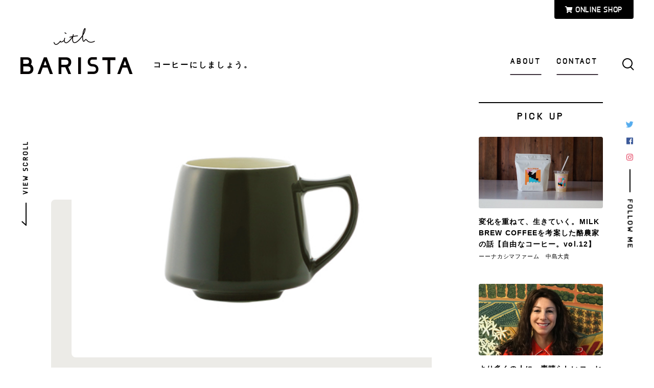

--- FILE ---
content_type: text/html; charset=UTF-8
request_url: https://with-barista.origami-kai.com/item/3957/
body_size: 117638
content:
<!DOCTYPE html>
<html lang="ja">
<head><link rel="alternate" hreflang="en" href="https://with-barista.origami-kai.com/en/item/3957/"><script src="//j.wovn.io/1" data-wovnio="key=T0HJEy&amp;backend=true&amp;currentLang=ja&amp;defaultLang=ja&amp;urlPattern=path&amp;langCodeAliases=[]&amp;debugMode=false&amp;langParamName=wovn" data-wovnio-info="version=WOVN.wp_1.5.0&amp;supportedLangs=[en]&amp;timeout=1"  async></script>
  <meta charset="UTF-8">
  <script type="text/javascript">
    if ((navigator.userAgent.indexOf('iPhone') > 0) || navigator.userAgent.indexOf('iPod') > 0 || navigator.userAgent.indexOf('Android') > 0) {
      document.write('<meta name="viewport" content="width=device-width, initial-scale=1.0, user-scalable=yes">');
    }else{
      document.write('<meta name="viewport" content="width=1260, user-scalable=yes">');
    }
  </script>
  <title>アロマカップ　ブラック | コーヒーにしましょう。「with BARISTA」 - ORIGAMI</title>
  <meta name="description" content="with Baristaは、すべてのバリスタとコーヒーを愛する人に向けたブランド「ORIGAMI」 のオウンドメディアです。">
  <meta name="keywords" content="ORIGAMI,コーヒー,バリスタ">
  <!-- meta ogp -->
  <meta property="og:title" content="アロマカップ　ブラック | コーヒーにしましょう。「with BARISTA」 - ORIGAMI">
  <meta property="og:image" content="https://with-barista.origami-kai.com/cms/wp-content/themes/K-ai-origami-2/assets-with_barista/images/common/ogp.png">
  <meta property="og:type" content="article">
  <meta property="og:locale" content="ja_JP">
  <meta property="og:site_name" content="with BARISTA | コーヒーにしましょう。 - ORIGAMI">
  <meta property="og:description" content="with Baristaは、すべてのバリスタとコーヒーを愛する人に向けたブランド「ORIGAMI」 のオウンドメディアです。">
  <!-- //meta ogp -->
  <!-- <link rel="stylesheet" href="https://with-barista.origami-kai.com/cms/wp-content/themes/K-ai-origami-2/assets-with_barista/css/normalize.css" media="all"> -->
  <!-- <link rel="stylesheet" href="//fonts.googleapis.com/earlyaccess/notosansjapanese.css?family=Open+Sans:300,350,400,500,700,700italic,900"> -->
  <link rel="stylesheet" href="https://fonts.googleapis.com/css?family=Abril+Fatface|Lato:400,700|Roboto:500i">
  <link rel="stylesheet" href="https://use.fontawesome.com/releases/v5.3.1/css/all.css" integrity="sha384-mzrmE5qonljUremFsqc01SB46JvROS7bZs3IO2EmfFsd15uHvIt+Y8vEf7N7fWAU" crossorigin="anonymous">
  <!-- <link rel="stylesheet" href="https://with-barista.origami-kai.com/cms/wp-content/themes/K-ai-origami-2/assets-with_barista/css/swiper.min.css" media="all"> -->
  <link rel="stylesheet" href="https://with-barista.origami-kai.com/cms/wp-content/themes/K-ai-origami-2/assets-with_barista/css/aos.css" media="all">
  <link rel="stylesheet" href="https://with-barista.origami-kai.com/cms/wp-content/themes/K-ai-origami-2/assets-with_barista/css/common.css" media="all">
  <link rel="shortcut icon" href="https://with-barista.origami-kai.com/cms/wp-content/themes/K-ai-origami-2/assets-with_barista/images/common/favicon.ico">
<meta name='robots' content='max-image-preview:large' />
<link rel='stylesheet' id='sb_instagram_styles-css'  href='https://with-barista.origami-kai.com/cms/wp-content/plugins/instagram-feed/css/sbi-styles.min.css?ver=2.9' type='text/css' media='all' />
<link rel='stylesheet' id='wp-block-library-css'  href='https://with-barista.origami-kai.com/cms/wp-includes/css/dist/block-library/style.min.css?ver=5.7.14' type='text/css' media='all' />
<link rel='stylesheet' id='addtoany-css'  href='https://with-barista.origami-kai.com/cms/wp-content/plugins/add-to-any/addtoany.min.css?ver=1.15' type='text/css' media='all' />
<script type='text/javascript' src='https://with-barista.origami-kai.com/cms/wp-includes/js/jquery/jquery.min.js?ver=3.5.1' id='jquery-core-js'></script>
<script type='text/javascript' src='https://with-barista.origami-kai.com/cms/wp-includes/js/jquery/jquery-migrate.min.js?ver=3.3.2' id='jquery-migrate-js'></script>
<script type='text/javascript' src='https://with-barista.origami-kai.com/cms/wp-content/plugins/add-to-any/addtoany.min.js?ver=1.1' id='addtoany-js'></script>

<script data-cfasync="false">
window.a2a_config=window.a2a_config||{};a2a_config.callbacks=[];a2a_config.overlays=[];a2a_config.templates={};a2a_localize = {
	Share: "共有",
	Save: "ブックマーク",
	Subscribe: "購読",
	Email: "メール",
	Bookmark: "ブックマーク",
	ShowAll: "すべて表示する",
	ShowLess: "小さく表示する",
	FindServices: "サービスを探す",
	FindAnyServiceToAddTo: "追加するサービスを今すぐ探す",
	PoweredBy: "Powered by",
	ShareViaEmail: "メールでシェアする",
	SubscribeViaEmail: "メールで購読する",
	BookmarkInYourBrowser: "ブラウザにブックマーク",
	BookmarkInstructions: "このページをブックマークするには、 Ctrl+D または \u2318+D を押下。",
	AddToYourFavorites: "お気に入りに追加",
	SendFromWebOrProgram: "任意のメールアドレスまたはメールプログラムから送信",
	EmailProgram: "メールプログラム",
	More: "詳細&#8230;",
	ThanksForSharing: "共有ありがとうございます !",
	ThanksForFollowing: "フォローありがとうございます !"
};

(function(d,s,a,b){a=d.createElement(s);b=d.getElementsByTagName(s)[0];a.async=1;a.src="https://static.addtoany.com/menu/page.js";b.parentNode.insertBefore(a,b);})(document,"script");
</script>
<script type="text/javascript">
	window._se_plugin_version = '8.1.9';
</script>
<!-- Global Site Tag (gtag.js) - Google Analytics -->
<script async src="https://www.googletagmanager.com/gtag/js?id=UA-107719583-1"></script>
<script>
  window.dataLayer = window.dataLayer || [];
  function gtag(){dataLayer.push(arguments);}
  gtag('js', new Date());

  gtag('config', 'UA-107719583-1');
</script>
</head>
<body>
  <div id="wrap" data-aos="fade">
    <header id="header">
      <div class="l-header">
        <div class="l-header__logos">
          <div class="l-hdr_logos">
            <p class="l-hdr_logos__lead">コーヒーに<br class="l-hdr_logos__br">しましょう。</p>
            <div class="l-hdr_logos__main">
              <h1 class="l-hdr_logos__logo"><a class="l-hdr_logos__logo_link" href="https://with-barista.origami-kai.com/"><img src="https://with-barista.origami-kai.com/cms/wp-content/themes/K-ai-origami-2/assets-with_barista/images/common/logo_new.png" alt="with BARISTA"></a></h1>
              <!--<p class="l-hdr_logos__presents">ORIGAMI presents</p>-->
            </div>
            <div class="l-hdr_logos__scroll" id="header-scroll">
              <div class="l-hdr_scroll">
                <div class="l-hdr_scroll__txt">VIEW SCROLL</div>
              </div>
            </div>
          </div>
        </div>
        <div class="l-header__menu">
          <div class="l-hdr_menu" id="header-menu"><div class="l-hdr_menu__bar"></div><div class="l-hdr_menu__bar"></div></div>
        </div>
        <div class="l-header__navs l-header__navs--hasitem" id="header-nav">
          <div class="l-hdr_navs" id="header-nav-inner">
            <div class="l-hdr_navs__nav">
              <nav class="l-hdr_nav l-hdr_nav--hasitem">
                <ul class="l-hdr_nav__list">
                  <!--<li class="l-hdr_nav__item l-hdr_nav__item--contact">
                    <a href="https://with-barista.origami-kai.com/item/" class="l-hdr_nav__link">
                      <span class="l-hdr_nav__link_ctts">
                        <span class="l-hdr_nav__en">ITEM</span>
                      </span>
                    </a>
                  </li>-->
                  <li class="l-hdr_nav__item l-hdr_nav__item--about">
                    <a href="https://with-barista.origami-kai.com/about-with-barista/" class="l-hdr_nav__link">
                      <span class="l-hdr_nav__link_ctts">
                        <span class="l-hdr_nav__en">ABOUT</span>
                      </span>
                    </a>
                  </li>
                  <li class="l-hdr_nav__item l-hdr_nav__item--contact">
                    <a href="https://with-barista.origami-kai.com/with-barista-contact/" class="l-hdr_nav__link">
                      <span class="l-hdr_nav__link_ctts">
                        <span class="l-hdr_nav__en">CONTACT</span>
                      </span>
                    </a>
                  </li>
                </ul>
              </nav>
            </div>
            <div class="l-hdr_navs__shop">
              <div class="l-hdr_shop">
                <a href="https://origami-kai.com/" target="_blank" class="l-hdr_shop__btn"><i class="fas fa-shopping-cart"></i>&nbsp;ONLINE SHOP</a>
              </div>
            </div>
            <div class="l-hdr_navs__search">
              <div class="l-hdr_search l-hdr_search--hasitem" id="header-search">
                <form role="search" method="get" id="searchform" class="searchform" action="https://with-barista.origami-kai.com/">
                <!-- <form id="searchform" class="searchform"> -->
                  <div>
                    <label class="screen-reader-text" for="s">検索:</label>
                    <input type="text" value="" name="s" id="s" />
                    <input type="hidden" value="with_barista" name="post_type" id="post_type" />
                    <input type="submit" id="searchsubmit" value="検索" />
                  </div>
                </form>
              </div>
            </div>
            <div class="l-hdr_navs__sns" id="header-sns">
              <div class="l-hdr_sns">
                <div class="l-hdr_sns__txt">FOLLOW ME</div>
                <ul class="l-hdr_sns__list">
                  <li class="l-hdr_sns__item"><a href="https://twitter.com/with_Barista" target="_blank" class="l-hdr_sns__link l-hdr_sns__link--tw"><i class="fab fa-twitter"></i></a></li>
                  <li class="l-hdr_sns__item"><a href="https://www.facebook.com/Origami-Cup-354369404946851/" target="_blank" class="l-hdr_sns__link l-hdr_sns__link--fb"><i class="fab fa-facebook"></i></a></li>
                  <li class="l-hdr_sns__item"><a href="https://www.instagram.com/origami_cup/?hl=ja" target="_blank" class="l-hdr_sns__link l-hdr_sns__link--ig"><i class="fab fa-instagram"></i></a></li>
                </ul>
              </div>
            </div>
          </div>
        </div>
      </div>
    </header>
    <main id="main">
      <div id="the_content">
        <div class="">
          <div class="l-has_aside">
            <div class="l-has_aside__main">
              <div class="c-hero">
                <div class="c-hero__figure" data-aos="fade-right">
                  <div class="c-hero_figure js-tile2-pc">
                    <div class="c-hero_figure__ctts">
                      <div class="c-hero_figure__bg js-tobg"><img src="https://with-barista.origami-kai.com/cms/wp-content/uploads/2019/07/99300894.jpg" alt="アロマカップ　ブラック"></div>
                    </div>
                  </div>
                </div>
                <div class="c-hero__main">
                  <div class="c-hero_main" data-aos="fade-left">
                    <h1 class="c-hero_main__ttl c-hero_main__ttl--item">アロマカップ　ブラック</h1>
                    <p class="c-hero_main__price">¥1,300&nbsp;+&nbsp;tax</p>
                    <p class="c-hero_main__buy"><a href="https://store.k-aijp.com/item/99300894.html" target="_blank" class="c-hero_main__btn"><i class="fas fa-shopping-cart"></i>&nbsp;今すぐ購入する</a></p>
                    <div class="c-hero_main__sns">
                      <div class="c-sns">
                        <ul class="c-sns__list">
                          <li class="c-sns__item"><a href="https://twitter.com/share?ref_src=twsrc%5Etfw" class="twitter-share-button" data-show-count="false">Tweet</a><script async src="https://platform.twitter.com/widgets.js" charset="utf-8"></script></li>
                          <li class="c-sns__item"><iframe src="https://www.facebook.com/plugins/share_button.php?href=https://with-barista.origami-kai.com/item/3957/&layout=button_count&size=small&mobile_iframe=true&width=89&height=20&appId" width="89" height="20" style="border:none;overflow:hidden" scrolling="no" frameborder="0" allowTransparency="true" allow="encrypted-media"></iframe></li>
                          <li class="c-sns__item"><a href="http://b.hatena.ne.jp/entry/" class="hatena-bookmark-button" data-hatena-bookmark-layout="basic-label-counter" data-hatena-bookmark-lang="ja" title="このエントリーをはてなブックマークに追加"><img src="https://b.st-hatena.com/images/entry-button/button-only@2x.png" alt="このエントリーをはてなブックマークに追加" width="20" height="20" style="border: none;" /></a><script type="text/javascript" src="https://b.st-hatena.com/js/bookmark_button.js" charset="utf-8" async="async"></script></li>
                        </ul>
                      </div>
                    </div>
                  </div>
                </div>
                <div class="c-hero__bg" data-aos="fade-left"><div class="c-hero_bg js-tile2-pc"></div></div>
              </div>
              <div class="p-article">
                <div class="l-innersp">
                  <div class="p-article__table">
                    <table class="p-article_table">
                      <tbody>
                        <tr>
                          <th class="p-article_table__th">
サイズ                          </th>
                          <td class="p-article_table__td">
Φ80×105×73H　200ｃｃ                          </td>
                        </tr>
                        <tr>
                          <th class="p-article_table__th">
本体重量                          </th>
                          <td class="p-article_table__td">
222g                           </td>
                        </tr>
                        <tr>
                          <th class="p-article_table__th">
素地                          </th>
                          <td class="p-article_table__td">
磁器                          </td>
                        </tr>
                        <tr>
                          <th class="p-article_table__th">
食洗乾燥機                          </th>
                          <td class="p-article_table__td">
○                           </td>
                        </tr>
                        <tr>
                          <th class="p-article_table__th">
レンジ                          </th>
                          <td class="p-article_table__td">
○                           </td>
                        </tr>
                        <tr>
                          <th class="p-article_table__th">
オーブン                          </th>
                          <td class="p-article_table__td">
○                           </td>
                        </tr>
                        <tr>
                          <th class="p-article_table__th">
JAN                          </th>
                          <td class="p-article_table__td">
4536058761441                          </td>
                        </tr>
                        <tr>
                          <th class="p-article_table__th">
Made in                          </th>
                          <td class="p-article_table__td">
日本                          </td>
                        </tr>
                      </tbody>
                    </table>
                  </div>
                  <div class="p-article__intro">
                    <table class="p-article_intro">
                      <tbody>
                        <tr>
                          <th class="p-article_intro__th">
                            <a href="https://with-barista.origami-kai.com/item/3957/" class="p-article_intro__link">
                              <div class="p-article_intro__figure"><img src="https://with-barista.origami-kai.com/cms/wp-content/uploads/2019/07/99300894.jpg" alt="アロマカップ　ブラック"></div>
                            </a>
                          </th>
                          <td class="p-article_intro__td">
                            <p class="p-article_intro__ttl">アロマカップ　ブラック</p>
                            <p class="p-article_intro__price">¥1,300&nbsp;+&nbsp;tax</p>
                            <p class="p-article_intro__buy"><a href="https://store.k-aijp.com/item/99300894.html" target="_blank" class="p-article_intro__btn"><i class="fas fa-shopping-cart"></i>&nbsp;今すぐ購入する</a></p>
                          </td>
                        </tr>
                      </tbody>
                    </table>
                  </div>
            <div class="p-article__sns">
              <section class="c-archive">
                <div class="c-archive__head">
                  <div class="l-innersp">
                    <div class="c-archive_head c-archive_head--all_articles" data-aos="fade">
                      <h2 class="c-archive_head__txtttl">COLOR VARIATIONS</h2>
                    </div>
                  </div>
                </div>
                <div class="c-archive__body">
                  <div class="l-innersp">
                    <div class="c-archive_body">
                      <div class="c-archive_body__row c-archive_body__row--three c-archive_body__row--two_sp">
                        <div class="c-archive_body__col js-tile-item-archive" data-aos="fade-up" data-aos-delay="0">
                          <article class="c-item_article">
                            <div class="c-item_article__figure">
                              <div class="c-item_figure">
                                <a href="https://with-barista.origami-kai.com/item/3960/" class="c-item_figure__link">
                                  <div class="c-item_figure__bg js-tobg"><img src="https://with-barista.origami-kai.com/cms/wp-content/uploads/2019/07/99300094.jpg" alt="アロマカップ　ホワイト"></div>
                                </a>
                              </div>
                            </div>
                            <div class="c-item_article__main">
                              <div class="c-item_main">
                                <a href="https://with-barista.origami-kai.com/item/3960/" class="c-item_main__link">
                                  <h3 class="c-item_main__ttl">アロマカップ　ホワイト</h3>
                                  <p class="c-item_main__price">¥1,200 + tax</p>
                                </a>
                              </div>
                            </div>
                          </article>
                        </div>
                        <div class="c-archive_body__col js-tile-item-archive" data-aos="fade-up" data-aos-delay="50">
                          <article class="c-item_article">
                            <div class="c-item_article__figure">
                              <div class="c-item_figure">
                                <a href="https://with-barista.origami-kai.com/item/3961/" class="c-item_figure__link">
                                  <div class="c-item_figure__bg js-tobg"><img src="https://with-barista.origami-kai.com/cms/wp-content/uploads/2019/07/99300394.jpg" alt="アロマカップ　オレンジ"></div>
                                </a>
                              </div>
                            </div>
                            <div class="c-item_article__main">
                              <div class="c-item_main">
                                <a href="https://with-barista.origami-kai.com/item/3961/" class="c-item_main__link">
                                  <h3 class="c-item_main__ttl">アロマカップ　オレンジ</h3>
                                  <p class="c-item_main__price">¥1,300 + tax</p>
                                </a>
                              </div>
                            </div>
                          </article>
                        </div>
                        <div class="c-archive_body__col js-tile-item-archive" data-aos="fade-up" data-aos-delay="100">
                          <article class="c-item_article">
                            <div class="c-item_article__figure">
                              <div class="c-item_figure">
                                <a href="https://with-barista.origami-kai.com/item/3959/" class="c-item_figure__link">
                                  <div class="c-item_figure__bg js-tobg"><img src="https://with-barista.origami-kai.com/cms/wp-content/uploads/2019/07/99300494.jpg" alt="アロマカップ　イエロー"></div>
                                </a>
                              </div>
                            </div>
                            <div class="c-item_article__main">
                              <div class="c-item_main">
                                <a href="https://with-barista.origami-kai.com/item/3959/" class="c-item_main__link">
                                  <h3 class="c-item_main__ttl">アロマカップ　イエロー</h3>
                                  <p class="c-item_main__price">¥1,300 + tax</p>
                                </a>
                              </div>
                            </div>
                          </article>
                        </div>
                        <div class="c-archive_body__col js-tile-item-archive" data-aos="fade-up" data-aos-delay="0">
                          <article class="c-item_article">
                            <div class="c-item_article__figure">
                              <div class="c-item_figure">
                                <a href="https://with-barista.origami-kai.com/item/3962/" class="c-item_figure__link">
                                  <div class="c-item_figure__bg js-tobg"><img src="https://with-barista.origami-kai.com/cms/wp-content/uploads/2019/07/99300594.jpg" alt="アロマカップ　ターコイズ"></div>
                                </a>
                              </div>
                            </div>
                            <div class="c-item_article__main">
                              <div class="c-item_main">
                                <a href="https://with-barista.origami-kai.com/item/3962/" class="c-item_main__link">
                                  <h3 class="c-item_main__ttl">アロマカップ　ターコイズ</h3>
                                  <p class="c-item_main__price">¥1,300 + tax</p>
                                </a>
                              </div>
                            </div>
                          </article>
                        </div>
                        <div class="c-archive_body__col js-tile-item-archive" data-aos="fade-up" data-aos-delay="50">
                          <article class="c-item_article">
                            <div class="c-item_article__figure">
                              <div class="c-item_figure">
                                <a href="https://with-barista.origami-kai.com/item/3957/" class="c-item_figure__link">
                                  <div class="c-item_figure__bg js-tobg"><img src="https://with-barista.origami-kai.com/cms/wp-content/uploads/2019/07/99300894.jpg" alt="アロマカップ　ブラック"></div>
                                </a>
                              </div>
                            </div>
                            <div class="c-item_article__main">
                              <div class="c-item_main">
                                <a href="https://with-barista.origami-kai.com/item/3957/" class="c-item_main__link">
                                  <h3 class="c-item_main__ttl">アロマカップ　ブラック</h3>
                                  <p class="c-item_main__price">¥1,300 + tax</p>
                                </a>
                              </div>
                            </div>
                          </article>
                        </div>
                        <div class="c-archive_body__col js-tile-item-archive" data-aos="fade-up" data-aos-delay="100">
                          <article class="c-item_article">
                            <div class="c-item_article__figure">
                              <div class="c-item_figure">
                                <a href="https://with-barista.origami-kai.com/item/3949/" class="c-item_figure__link">
                                  <div class="c-item_figure__bg js-tobg"><img src="https://with-barista.origami-kai.com/cms/wp-content/uploads/2019/07/99311194.jpg" alt="アロマカップ　マットベージュ"></div>
                                </a>
                              </div>
                            </div>
                            <div class="c-item_article__main">
                              <div class="c-item_main">
                                <a href="https://with-barista.origami-kai.com/item/3949/" class="c-item_main__link">
                                  <h3 class="c-item_main__ttl">アロマカップ　マットベージュ</h3>
                                  <p class="c-item_main__price">¥1,300 + tax</p>
                                </a>
                              </div>
                            </div>
                          </article>
                        </div>
                        <div class="c-archive_body__col js-tile-item-archive" data-aos="fade-up" data-aos-delay="0">
                          <article class="c-item_article">
                            <div class="c-item_article__figure">
                              <div class="c-item_figure">
                                <a href="https://with-barista.origami-kai.com/item/3951/" class="c-item_figure__link">
                                  <div class="c-item_figure__bg js-tobg"><img src="https://with-barista.origami-kai.com/cms/wp-content/uploads/2019/07/99311294.jpg" alt="アロマカップ　マットグレー"></div>
                                </a>
                              </div>
                            </div>
                            <div class="c-item_article__main">
                              <div class="c-item_main">
                                <a href="https://with-barista.origami-kai.com/item/3951/" class="c-item_main__link">
                                  <h3 class="c-item_main__ttl">アロマカップ　マットグレー</h3>
                                  <p class="c-item_main__price">¥1,300 + tax</p>
                                </a>
                              </div>
                            </div>
                          </article>
                        </div>
                        <div class="c-archive_body__col js-tile-item-archive" data-aos="fade-up" data-aos-delay="50">
                          <article class="c-item_article">
                            <div class="c-item_article__figure">
                              <div class="c-item_figure">
                                <a href="https://with-barista.origami-kai.com/item/3950/" class="c-item_figure__link">
                                  <div class="c-item_figure__bg js-tobg"><img src="https://with-barista.origami-kai.com/cms/wp-content/uploads/2019/07/99311394.jpg" alt="アロマカップ　マットピンク"></div>
                                </a>
                              </div>
                            </div>
                            <div class="c-item_article__main">
                              <div class="c-item_main">
                                <a href="https://with-barista.origami-kai.com/item/3950/" class="c-item_main__link">
                                  <h3 class="c-item_main__ttl">アロマカップ　マットピンク</h3>
                                  <p class="c-item_main__price">¥1,300 + tax</p>
                                </a>
                              </div>
                            </div>
                          </article>
                        </div>
                        <div class="c-archive_body__col js-tile-item-archive" data-aos="fade-up" data-aos-delay="100">
                          <article class="c-item_article">
                            <div class="c-item_article__figure">
                              <div class="c-item_figure">
                                <a href="https://with-barista.origami-kai.com/item/3952/" class="c-item_figure__link">
                                  <div class="c-item_figure__bg js-tobg"><img src="https://with-barista.origami-kai.com/cms/wp-content/uploads/2019/07/99311494.jpg" alt="アロマカップ　マットグリーン"></div>
                                </a>
                              </div>
                            </div>
                            <div class="c-item_article__main">
                              <div class="c-item_main">
                                <a href="https://with-barista.origami-kai.com/item/3952/" class="c-item_main__link">
                                  <h3 class="c-item_main__ttl">アロマカップ　マットグリーン</h3>
                                  <p class="c-item_main__price">¥1,300 + tax</p>
                                </a>
                              </div>
                            </div>
                          </article>
                        </div>
                        <div class="c-archive_body__col js-tile-item-archive" data-aos="fade-up" data-aos-delay="0">
                          <article class="c-item_article">
                            <div class="c-item_article__figure">
                              <div class="c-item_figure">
                                <a href="https://with-barista.origami-kai.com/item/3947/" class="c-item_figure__link">
                                  <div class="c-item_figure__bg js-tobg"><img src="https://with-barista.origami-kai.com/cms/wp-content/uploads/2019/07/99311594.jpg" alt="アロマカップ　マットブルー"></div>
                                </a>
                              </div>
                            </div>
                            <div class="c-item_article__main">
                              <div class="c-item_main">
                                <a href="https://with-barista.origami-kai.com/item/3947/" class="c-item_main__link">
                                  <h3 class="c-item_main__ttl">アロマカップ　マットブルー</h3>
                                  <p class="c-item_main__price">¥1,300 + tax</p>
                                </a>
                              </div>
                            </div>
                          </article>
                        </div>
                      </div>
                    </div>
                  </div>
                </div>
              </section>
            </div>
                  <div class="p-article__sns">
                      <div class="c-sns">
                        <ul class="c-sns__list">
                          <li class="c-sns__item"><a href="https://twitter.com/share?ref_src=twsrc%5Etfw" class="twitter-share-button" data-show-count="false">Tweet</a><script async src="https://platform.twitter.com/widgets.js" charset="utf-8"></script></li>
                          <li class="c-sns__item"><iframe src="https://www.facebook.com/plugins/share_button.php?href=https://with-barista.origami-kai.com/item/3957/&layout=button_count&size=small&mobile_iframe=true&width=89&height=20&appId" width="89" height="20" style="border:none;overflow:hidden" scrolling="no" frameborder="0" allowTransparency="true" allow="encrypted-media"></iframe></li>
                          <li class="c-sns__item"><a href="http://b.hatena.ne.jp/entry/" class="hatena-bookmark-button" data-hatena-bookmark-layout="basic-label-counter" data-hatena-bookmark-lang="ja" title="このエントリーをはてなブックマークに追加"><img src="https://b.st-hatena.com/images/entry-button/button-only@2x.png" alt="このエントリーをはてなブックマークに追加" width="20" height="20" style="border: none;" /></a><script type="text/javascript" src="https://b.st-hatena.com/js/bookmark_button.js" charset="utf-8" async="async"></script></li>
                        </ul>
                      </div>
                  </div>
                </div>
              </div>
              <div class="c-pager" data-aos="fade">
                <div class="c-pager__row">
                  <div class="c-pager__col c-pager__col--next">
                    <div class="c-pager__ctts c-pager__ctts--prev js-tile-pager">
                      <p class="c-pager__caption">前の記事</p>
                      <p class="c-pager__ttl"><a href="https://with-barista.origami-kai.com/item/3962/" class="c-pager__link">アロマカップ　ターコイズ</a></p>
                    </div>
                  </div>
                  <div class="c-pager__col c-pager__col--prev">
                    <div class="c-pager__ctts c-pager__ctts--next js-tile-pager">
                      <p class="c-pager__caption">次の記事</p>
                      <p class="c-pager__ttl"><a href="https://with-barista.origami-kai.com/item/3949/" class="c-pager__link">アロマカップ　マットベージュ</a></p>
                    </div>
                  </div>
                </div>
              </div>
            </div>
            <div class="l-has_aside__aside">
              <div class="l-innersp">
                <section class="c-aside">
                  <div class="c-aside__head">
                    <div class="c-aside_head c-aside_head--pick_up" data-aos="fade">
                      <h2 class="c-aside_head__ttl">PICK UP</h2>
                    </div>
                  </div>
                  <div class="c-aside__body">
                    <div class="c-aside_pickup">
                      <div>
                        <div class="c-aside_pickup__item" data-aos="fade">
                          <article class="c-article">
                            <div class="c-article__figure">
                              <div class="c-article_figure"><a href="https://with-barista.origami-kai.com/with_barista/milkbrew-coffee/" class="c-article_figure__link"><div class="c-article_figure__bg js-tobg"><img src="https://with-barista.origami-kai.com/cms/wp-content/uploads/2021/10/4BE26146-0642-4F50-BCA5-972795F84C79-e1640245209656.jpeg" alt="変化を重ねて、生きていく。MILKBREW COFFEEを考案した酪農家の話【自由なコーヒー。vol.12】"></div></a></div>
                            </div>
                            <div class="c-article__main">
                              <div class="c-article_main">
                                <h3 class="c-article_main__ttl"><a href="https://with-barista.origami-kai.com/with_barista/milkbrew-coffee/" class="c-article_main__link">変化を重ねて、生きていく。MILKBREW COFFEEを考案した酪農家の話【自由なコーヒー。vol.12】</a></h3>
                                <p class="c-article_main__detail">ーーナカシマファーム　中島大貴</p>
                              </div>
                            </div>
                          </article>
                        </div>
                        <div class="c-aside_pickup__item" data-aos="fade">
                          <article class="c-article">
                            <div class="c-article__figure">
                              <div class="c-article_figure"><a href="https://with-barista.origami-kai.com/with_barista/mia-mia-2-2/" class="c-article_figure__link"><div class="c-article_figure__bg js-tobg"><img src="https://with-barista.origami-kai.com/cms/wp-content/uploads/2021/10/ace_img1.jpg" alt="より多くの人に、素晴らしいコーヒーとの出会いを【Cup of Excellence Alliance For Coffee Excellence】"></div></a></div>
                            </div>
                            <div class="c-article__main">
                              <div class="c-article_main">
                                <h3 class="c-article_main__ttl"><a href="https://with-barista.origami-kai.com/with_barista/mia-mia-2-2/" class="c-article_main__link">より多くの人に、素晴らしいコーヒーとの出会いを【Cup of Excellence Alliance For Coffee Excellence】</a></h3>
                                <p class="c-article_main__detail">マネージングディレクター、Marketing and Membership Anna Abatzoglou様</p>
                              </div>
                            </div>
                          </article>
                        </div>
                        <div class="c-aside_pickup__item" data-aos="fade">
                          <article class="c-article">
                            <div class="c-article__figure">
                              <div class="c-article_figure"><a href="https://with-barista.origami-kai.com/with_barista/4890/" class="c-article_figure__link"><div class="c-article_figure__bg js-tobg"><img src="https://with-barista.origami-kai.com/cms/wp-content/uploads/2021/09/IMG_0243-scaled.jpg" alt="世界のバリスタが唸る豆「ゲイシャ」で知られるナインティ・プラス社。そのこだわりの秘密と、希少コーヒーの新しい愉しみ方［後編］"></div></a></div>
                            </div>
                            <div class="c-article__main">
                              <div class="c-article_main">
                                <h3 class="c-article_main__ttl"><a href="https://with-barista.origami-kai.com/with_barista/4890/" class="c-article_main__link">世界のバリスタが唸る豆「ゲイシャ」で知られるナインティ・プラス社。そのこだわりの秘密と、希少コーヒーの新しい愉しみ方［後編］</a></h3>
                                <p class="c-article_main__detail">ナインティプラス Joseph Brodsky</p>
                              </div>
                            </div>
                          </article>
                        </div>
                      </div>
                    </div>
                  </div>
                </section>
                <section class="c-aside">
                  <div class="c-aside__head">
                    <div class="c-aside_head c-aside_head--ranking" data-aos="fade">
                      <h2 class="c-aside_head__ttl">RANKING</h2>
                    </div>
                  </div>
                  <div class="c-aside__body">
                    <div class="c-aside_ranking">
                      <div class="c-aside_ranking__item" data-aos="fade">
                        <div class="c-aside_ranking__num">1</div>
                        <div class="c-aside_ranking__ctts">
                          <article class="c-article">
                            <div class="c-article__figure">
                              <div class="c-article_figure"><a href="https://with-barista.origami-kai.com/with_barista/roasters/" class="c-article_figure__link"><div class="c-article_figure__bg js-tobg"><img src="https://with-barista.origami-kai.com/cms/wp-content/uploads/2017/08/170801_9821_web.jpg" alt="サムネイル"></div></a></div>
                            </div>
                            <div class="c-article__main">
                              <div class="c-article_main">
                                <div class="c-article_main__info">
                                  <p class="c-article_main__date">2020.04.18</p>
                                </div>
                                <h3 class="c-article_main__ttl"><a href="https://with-barista.origami-kai.com/with_barista/roasters/" class="c-article_main__link">［4/24更新］おうちコーヒーの充実に。オンラインショップでコーヒー豆を購入できるロースターさんご紹介します。</a></h3>
                                <p class="c-article_main__detail">ORIGAMI JAPAN</p>
                                <p class="c-article_main__view">18891 View</p>
                              </div>
                            </div>
                          </article>
                        </div>
                      </div>
                      <div class="c-aside_ranking__item" data-aos="fade">
                        <div class="c-aside_ranking__num">2</div>
                        <div class="c-aside_ranking__ctts">
                          <article class="c-article">
                            <div class="c-article__figure">
                              <div class="c-article_figure"><a href="https://with-barista.origami-kai.com/with_barista/ishiwata/" class="c-article_figure__link"><div class="c-article_figure__bg js-tobg"><img src="https://with-barista.origami-kai.com/cms/wp-content/uploads/2019/05/DSCF9948.jpg" alt="サムネイル"></div></a></div>
                            </div>
                            <div class="c-article__main">
                              <div class="c-article_main">
                                <div class="c-article_main__info">
                                  <p class="c-article_main__date">2019.05.09</p>
                                </div>
                                <h3 class="c-article_main__ttl"><a href="https://with-barista.origami-kai.com/with_barista/ishiwata/" class="c-article_main__link">日本人としての誇りを胸に、死にもの狂いで、メルボルンでバリスタになった。【自由なコーヒー。vol.3】</a></h3>
                                <p class="c-article_main__detail">Market Lane Coffee  Head Roaster / Quality Control 石渡 俊行</p>
                                <p class="c-article_main__view">11550 View</p>
                              </div>
                            </div>
                          </article>
                        </div>
                      </div>
                      <div class="c-aside_ranking__item" data-aos="fade">
                        <div class="c-aside_ranking__num">3</div>
                        <div class="c-aside_ranking__ctts">
                          <article class="c-article">
                            <div class="c-article__figure">
                              <div class="c-article_figure"><a href="https://with-barista.origami-kai.com/with_barista/craftsmancoffee/" class="c-article_figure__link"><div class="c-article_figure__bg js-tobg"><img src="https://with-barista.origami-kai.com/cms/wp-content/uploads/2019/02/IMG_8998.jpg" alt="サムネイル"></div></a></div>
                            </div>
                            <div class="c-article__main">
                              <div class="c-article_main">
                                <div class="c-article_main__info">
                                  <p class="c-article_main__date">2019.02.20</p>
                                </div>
                                <h3 class="c-article_main__ttl"><a href="https://with-barista.origami-kai.com/with_barista/craftsmancoffee/" class="c-article_main__link">一杯のコーヒーから、豊かな暮らしをつくりだせないか。</a></h3>
                                <p class="c-article_main__detail"> CRAFTSMAN COFFEE ROASTERS</p>
                                <p class="c-article_main__view">9989 View</p>
                              </div>
                            </div>
                          </article>
                        </div>
                      </div>
                    </div>
                  </div>
                </section>
              </div>
            </div>
          </div>
        </div>
      </div>
      <div class="c-timeline" data-aos="fade">
        <div class="">
          <div class="c-timeline__board">
            <div class="l-innersp">
              <div class="c-timeline__row">
                <div class="c-timeline__col" data-aos="fade"><iframe src="https://www.facebook.com/plugins/page.php?href=https%3A%2F%2Fwww.facebook.com%2FOrigami-Cup-354369404946851%2F&tabs=timeline&width=330&height=500&small_header=true&adapt_container_width=false&hide_cover=true&show_facepile=false&appId" width="340" height="500" style="border:none;overflow:hidden" scrolling="no" frameborder="0" allowTransparency="true" allow="encrypted-media"></iframe></div>
                <!-- <div class="c-timeline__col" data-aos="fade"><img src="https://with-barista.origami-kai.com/cms/wp-content/themes/K-ai-origami-2/assets-with_barista/images/dummy/timeline-tw.jpg" alt=""></div> -->
                <div class="c-timeline__col" data-aos="fade"><a class="twitter-timeline" href="https://twitter.com/with_Barista?ref_src=twsrc%5Etfw">Tweets by with_Barista</a> <script async src="https://platform.twitter.com/widgets.js" charset="utf-8"></script></div>
				 <div class="c-timeline__col" data-aos="fade">
  				   
<div id="sb_instagram" class="sbi sbi_col_4  sbi_width_resp timeline__instagram-feed" style="padding-bottom: 10px;background-color: rgb(255,255,255);width: 100%;height: 500;" data-feedid="sbi_17841405110027586#20" data-res="auto" data-cols="4" data-num="20" data-shortcode-atts="{&quot;height&quot;:&quot;500&quot;,&quot;background&quot;:&quot;#ffffff&quot;,&quot;class&quot;:&quot;timeline__instagram-feed&quot;}"  data-postid="3957" data-sbi-flags="favorLocal">
	<div class="sb_instagram_header  sbi_no_avatar" style="padding: 5px; margin-bottom: 10px;padding-bottom: 0;">
    <a href="https://www.instagram.com//" target="_blank" rel="noopener nofollow" title="@" class="sbi_header_link">
        <div class="sbi_header_text sbi_no_bio">
            <h3 ></h3>
	                </div>
                <div class="sbi_header_img">
            <div class="sbi_header_hashtag_icon"><svg class="sbi_new_logo fa-instagram fa-w-14" aria-hidden="true" data-fa-processed="" aria-label="Instagram" data-prefix="fab" data-icon="instagram" role="img" viewBox="0 0 448 512">
	                <path fill="currentColor" d="M224.1 141c-63.6 0-114.9 51.3-114.9 114.9s51.3 114.9 114.9 114.9S339 319.5 339 255.9 287.7 141 224.1 141zm0 189.6c-41.1 0-74.7-33.5-74.7-74.7s33.5-74.7 74.7-74.7 74.7 33.5 74.7 74.7-33.6 74.7-74.7 74.7zm146.4-194.3c0 14.9-12 26.8-26.8 26.8-14.9 0-26.8-12-26.8-26.8s12-26.8 26.8-26.8 26.8 12 26.8 26.8zm76.1 27.2c-1.7-35.9-9.9-67.7-36.2-93.9-26.2-26.2-58-34.4-93.9-36.2-37-2.1-147.9-2.1-184.9 0-35.8 1.7-67.6 9.9-93.9 36.1s-34.4 58-36.2 93.9c-2.1 37-2.1 147.9 0 184.9 1.7 35.9 9.9 67.7 36.2 93.9s58 34.4 93.9 36.2c37 2.1 147.9 2.1 184.9 0 35.9-1.7 67.7-9.9 93.9-36.2 26.2-26.2 34.4-58 36.2-93.9 2.1-37 2.1-147.8 0-184.8zM398.8 388c-7.8 19.6-22.9 34.7-42.6 42.6-29.5 11.7-99.5 9-132.1 9s-102.7 2.6-132.1-9c-19.6-7.8-34.7-22.9-42.6-42.6-11.7-29.5-9-99.5-9-132.1s-2.6-102.7 9-132.1c7.8-19.6 22.9-34.7 42.6-42.6 29.5-11.7 99.5-9 132.1-9s102.7-2.6 132.1 9c19.6 7.8 34.7 22.9 42.6 42.6 11.7 29.5 9 99.5 9 132.1s2.7 102.7-9 132.1z"></path>
	            </svg></div>
        </div>
        
    </a>
</div>
    <div id="sbi_images" style="padding: 5px;">
		<div class="sbi_item sbi_type_carousel sbi_new sbi_transition" id="sbi_17895493904554899" data-date="1646613710">
    <div class="sbi_photo_wrap">
        <a class="sbi_photo" href="https://www.instagram.com/p/CayGpb_NlYd/" target="_blank" rel="noopener nofollow" data-full-res="https://scontent-nrt1-1.cdninstagram.com/v/t51.2885-15/275301281_489828452574036_2490090272868713028_n.jpg?_nc_cat=110&#038;ccb=1-5&#038;_nc_sid=8ae9d6&#038;_nc_ohc=PFnsvzSSesEAX_QKdxR&#038;_nc_ht=scontent-nrt1-1.cdninstagram.com&#038;edm=ANo9K5cEAAAA&#038;oh=00_AT_4eahvnChBrgDwzcgdsvBqF88LT23b8jlYUedLZ3u1yg&#038;oe=622D7328" data-img-src-set="{&quot;d&quot;:&quot;https:\/\/scontent-nrt1-1.cdninstagram.com\/v\/t51.2885-15\/275301281_489828452574036_2490090272868713028_n.jpg?_nc_cat=110&amp;ccb=1-5&amp;_nc_sid=8ae9d6&amp;_nc_ohc=PFnsvzSSesEAX_QKdxR&amp;_nc_ht=scontent-nrt1-1.cdninstagram.com&amp;edm=ANo9K5cEAAAA&amp;oh=00_AT_4eahvnChBrgDwzcgdsvBqF88LT23b8jlYUedLZ3u1yg&amp;oe=622D7328&quot;,&quot;150&quot;:&quot;https:\/\/scontent-nrt1-1.cdninstagram.com\/v\/t51.2885-15\/275301281_489828452574036_2490090272868713028_n.jpg?_nc_cat=110&amp;ccb=1-5&amp;_nc_sid=8ae9d6&amp;_nc_ohc=PFnsvzSSesEAX_QKdxR&amp;_nc_ht=scontent-nrt1-1.cdninstagram.com&amp;edm=ANo9K5cEAAAA&amp;oh=00_AT_4eahvnChBrgDwzcgdsvBqF88LT23b8jlYUedLZ3u1yg&amp;oe=622D7328&quot;,&quot;320&quot;:&quot;https:\/\/scontent-nrt1-1.cdninstagram.com\/v\/t51.2885-15\/275301281_489828452574036_2490090272868713028_n.jpg?_nc_cat=110&amp;ccb=1-5&amp;_nc_sid=8ae9d6&amp;_nc_ohc=PFnsvzSSesEAX_QKdxR&amp;_nc_ht=scontent-nrt1-1.cdninstagram.com&amp;edm=ANo9K5cEAAAA&amp;oh=00_AT_4eahvnChBrgDwzcgdsvBqF88LT23b8jlYUedLZ3u1yg&amp;oe=622D7328&quot;,&quot;640&quot;:&quot;https:\/\/scontent-nrt1-1.cdninstagram.com\/v\/t51.2885-15\/275301281_489828452574036_2490090272868713028_n.jpg?_nc_cat=110&amp;ccb=1-5&amp;_nc_sid=8ae9d6&amp;_nc_ohc=PFnsvzSSesEAX_QKdxR&amp;_nc_ht=scontent-nrt1-1.cdninstagram.com&amp;edm=ANo9K5cEAAAA&amp;oh=00_AT_4eahvnChBrgDwzcgdsvBqF88LT23b8jlYUedLZ3u1yg&amp;oe=622D7328&quot;}">
            <span class="sbi-screenreader">Hello.How was your weekend？Did you have a chance</span>
            <svg class="svg-inline--fa fa-clone fa-w-16 sbi_lightbox_carousel_icon" aria-hidden="true" aria-label="Clone" data-fa-proƒcessed="" data-prefix="far" data-icon="clone" role="img" xmlns="http://www.w3.org/2000/svg" viewBox="0 0 512 512">
	                <path fill="currentColor" d="M464 0H144c-26.51 0-48 21.49-48 48v48H48c-26.51 0-48 21.49-48 48v320c0 26.51 21.49 48 48 48h320c26.51 0 48-21.49 48-48v-48h48c26.51 0 48-21.49 48-48V48c0-26.51-21.49-48-48-48zM362 464H54a6 6 0 0 1-6-6V150a6 6 0 0 1 6-6h42v224c0 26.51 21.49 48 48 48h224v42a6 6 0 0 1-6 6zm96-96H150a6 6 0 0 1-6-6V54a6 6 0 0 1 6-6h308a6 6 0 0 1 6 6v308a6 6 0 0 1-6 6z"></path>
	            </svg>	                    <img src="https://with-barista.origami-kai.com/cms/wp-content/plugins/instagram-feed/img/placeholder.png" alt="Hello.How was your weekend？Did you have a chance to relax with a good cup of coffee？By the way did you check the last collabortaion posting with  @belcogreenco ?
We have a lot of good items in additon to the dripper and cup so please check them in our web shop from our profile!

こんにちは。少しづつ暖かくなってきましたね。ところで、先日の@belcogreenco様とのコラボ投稿大変好評でしたが、見ていただけましたか？
ORIGAMIはドリッパーやカップ以外のアイテムも充実していますので、是非オンラインショップでご覧下さい！

Please share your post with #origamidripper #origamicup #brewathome
ORIGAMIの写真はぜひ #origamidripper #origamicup #おうちコーヒー をつけてシェアして下さい！">
        </a>
    </div>
</div><div class="sbi_item sbi_type_carousel sbi_new sbi_transition" id="sbi_17861230094689566" data-date="1645409989">
    <div class="sbi_photo_wrap">
        <a class="sbi_photo" href="https://www.instagram.com/p/CaOOu1yti67/" target="_blank" rel="noopener nofollow" data-full-res="https://scontent-nrt1-1.cdninstagram.com/v/t51.2885-15/274258803_4616168675172794_8497801780369780163_n.jpg?_nc_cat=103&#038;ccb=1-5&#038;_nc_sid=8ae9d6&#038;_nc_ohc=A_QmHP7rkKEAX8cvXqR&#038;_nc_ht=scontent-nrt1-1.cdninstagram.com&#038;edm=ANo9K5cEAAAA&#038;oh=00_AT_ErppG7t9Jj8EagOsUcynNlD481R2DqO70Cw1uOXLb7g&#038;oe=622CFE74" data-img-src-set="{&quot;d&quot;:&quot;https:\/\/scontent-nrt1-1.cdninstagram.com\/v\/t51.2885-15\/274258803_4616168675172794_8497801780369780163_n.jpg?_nc_cat=103&amp;ccb=1-5&amp;_nc_sid=8ae9d6&amp;_nc_ohc=A_QmHP7rkKEAX8cvXqR&amp;_nc_ht=scontent-nrt1-1.cdninstagram.com&amp;edm=ANo9K5cEAAAA&amp;oh=00_AT_ErppG7t9Jj8EagOsUcynNlD481R2DqO70Cw1uOXLb7g&amp;oe=622CFE74&quot;,&quot;150&quot;:&quot;https:\/\/scontent-nrt1-1.cdninstagram.com\/v\/t51.2885-15\/274258803_4616168675172794_8497801780369780163_n.jpg?_nc_cat=103&amp;ccb=1-5&amp;_nc_sid=8ae9d6&amp;_nc_ohc=A_QmHP7rkKEAX8cvXqR&amp;_nc_ht=scontent-nrt1-1.cdninstagram.com&amp;edm=ANo9K5cEAAAA&amp;oh=00_AT_ErppG7t9Jj8EagOsUcynNlD481R2DqO70Cw1uOXLb7g&amp;oe=622CFE74&quot;,&quot;320&quot;:&quot;https:\/\/scontent-nrt1-1.cdninstagram.com\/v\/t51.2885-15\/274258803_4616168675172794_8497801780369780163_n.jpg?_nc_cat=103&amp;ccb=1-5&amp;_nc_sid=8ae9d6&amp;_nc_ohc=A_QmHP7rkKEAX8cvXqR&amp;_nc_ht=scontent-nrt1-1.cdninstagram.com&amp;edm=ANo9K5cEAAAA&amp;oh=00_AT_ErppG7t9Jj8EagOsUcynNlD481R2DqO70Cw1uOXLb7g&amp;oe=622CFE74&quot;,&quot;640&quot;:&quot;https:\/\/scontent-nrt1-1.cdninstagram.com\/v\/t51.2885-15\/274258803_4616168675172794_8497801780369780163_n.jpg?_nc_cat=103&amp;ccb=1-5&amp;_nc_sid=8ae9d6&amp;_nc_ohc=A_QmHP7rkKEAX8cvXqR&amp;_nc_ht=scontent-nrt1-1.cdninstagram.com&amp;edm=ANo9K5cEAAAA&amp;oh=00_AT_ErppG7t9Jj8EagOsUcynNlD481R2DqO70Cw1uOXLb7g&amp;oe=622CFE74&quot;}">
            <span class="sbi-screenreader">How was your weekend?Did you have a chance to rela</span>
            <svg class="svg-inline--fa fa-clone fa-w-16 sbi_lightbox_carousel_icon" aria-hidden="true" aria-label="Clone" data-fa-proƒcessed="" data-prefix="far" data-icon="clone" role="img" xmlns="http://www.w3.org/2000/svg" viewBox="0 0 512 512">
	                <path fill="currentColor" d="M464 0H144c-26.51 0-48 21.49-48 48v48H48c-26.51 0-48 21.49-48 48v320c0 26.51 21.49 48 48 48h320c26.51 0 48-21.49 48-48v-48h48c26.51 0 48-21.49 48-48V48c0-26.51-21.49-48-48-48zM362 464H54a6 6 0 0 1-6-6V150a6 6 0 0 1 6-6h42v224c0 26.51 21.49 48 48 48h224v42a6 6 0 0 1-6 6zm96-96H150a6 6 0 0 1-6-6V54a6 6 0 0 1 6-6h308a6 6 0 0 1 6 6v308a6 6 0 0 1-6 6z"></path>
	            </svg>	                    <img src="https://with-barista.origami-kai.com/cms/wp-content/plugins/instagram-feed/img/placeholder.png" alt="How was your weekend?Did you have a chance to relax with a good cup of coffee?
By the way have you seen ORIGAMI&#039;s new porcelain server?
Our classic Aroma trapping shape is now available in Porcelain server.
The wide mouth is easy to maintain and the spout is drip free.
You can match the colors wtih ORIGAMI&#039;s line of drippers and mugs.
Which one is your favorite?
Size: 145 x 77 x 90H 400cc

Material: Porcelain / Heat resistant temperature difference 120 ℃, microwave oven, dishwasher usable / Made in Japan

ORIGAMI のサーバーをご存知ですか？
アロマを閉じ込める形状をそのままに、手入れしやすい口径と液だれしにくい注ぎ口が特徴です。既存のORIGAMIドリッパーやマグカップと、色や形を組み合わせて、お気に入りのコーヒーと併せてお楽しみください！

サイズ：140×77×90H　400cc
材質：磁器/ 耐熱温度差120℃、電子レンジ、食洗機使用可/ 日本製

Please share your post with #origamidripper #origamicup #brewathome
ORIGAMIの写真はぜひ #origamidripper #origamicup #おうちコーヒー をつけてシェアして下さい！">
        </a>
    </div>
</div><div class="sbi_item sbi_type_image sbi_new sbi_transition" id="sbi_18125129125260532" data-date="1644800638">
    <div class="sbi_photo_wrap">
        <a class="sbi_photo" href="https://www.instagram.com/p/CZ8EfNHrnuv/" target="_blank" rel="noopener nofollow" data-full-res="https://scontent-nrt1-1.cdninstagram.com/v/t51.2885-15/273921982_513314213835743_6959964588539923817_n.jpg?_nc_cat=105&#038;ccb=1-5&#038;_nc_sid=8ae9d6&#038;_nc_ohc=0mmerlZqqrwAX9Mmaqt&#038;_nc_ht=scontent-nrt1-1.cdninstagram.com&#038;edm=ANo9K5cEAAAA&#038;oh=00_AT9bkwsHDJD9N1zhP4QCIF6QB8O9wqWd_hDLbD_unrBXaQ&#038;oe=622C1137" data-img-src-set="{&quot;d&quot;:&quot;https:\/\/scontent-nrt1-1.cdninstagram.com\/v\/t51.2885-15\/273921982_513314213835743_6959964588539923817_n.jpg?_nc_cat=105&amp;ccb=1-5&amp;_nc_sid=8ae9d6&amp;_nc_ohc=0mmerlZqqrwAX9Mmaqt&amp;_nc_ht=scontent-nrt1-1.cdninstagram.com&amp;edm=ANo9K5cEAAAA&amp;oh=00_AT9bkwsHDJD9N1zhP4QCIF6QB8O9wqWd_hDLbD_unrBXaQ&amp;oe=622C1137&quot;,&quot;150&quot;:&quot;https:\/\/scontent-nrt1-1.cdninstagram.com\/v\/t51.2885-15\/273921982_513314213835743_6959964588539923817_n.jpg?_nc_cat=105&amp;ccb=1-5&amp;_nc_sid=8ae9d6&amp;_nc_ohc=0mmerlZqqrwAX9Mmaqt&amp;_nc_ht=scontent-nrt1-1.cdninstagram.com&amp;edm=ANo9K5cEAAAA&amp;oh=00_AT9bkwsHDJD9N1zhP4QCIF6QB8O9wqWd_hDLbD_unrBXaQ&amp;oe=622C1137&quot;,&quot;320&quot;:&quot;https:\/\/scontent-nrt1-1.cdninstagram.com\/v\/t51.2885-15\/273921982_513314213835743_6959964588539923817_n.jpg?_nc_cat=105&amp;ccb=1-5&amp;_nc_sid=8ae9d6&amp;_nc_ohc=0mmerlZqqrwAX9Mmaqt&amp;_nc_ht=scontent-nrt1-1.cdninstagram.com&amp;edm=ANo9K5cEAAAA&amp;oh=00_AT9bkwsHDJD9N1zhP4QCIF6QB8O9wqWd_hDLbD_unrBXaQ&amp;oe=622C1137&quot;,&quot;640&quot;:&quot;https:\/\/scontent-nrt1-1.cdninstagram.com\/v\/t51.2885-15\/273921982_513314213835743_6959964588539923817_n.jpg?_nc_cat=105&amp;ccb=1-5&amp;_nc_sid=8ae9d6&amp;_nc_ohc=0mmerlZqqrwAX9Mmaqt&amp;_nc_ht=scontent-nrt1-1.cdninstagram.com&amp;edm=ANo9K5cEAAAA&amp;oh=00_AT9bkwsHDJD9N1zhP4QCIF6QB8O9wqWd_hDLbD_unrBXaQ&amp;oe=622C1137&quot;}">
            <span class="sbi-screenreader">we are pleased to announce  that these items are n</span>
            	                    <img src="https://with-barista.origami-kai.com/cms/wp-content/plugins/instagram-feed/img/placeholder.png" alt="we are pleased to announce  that these items are now available on our website🛒
check our website from our instagram profile.

本日よりORIGAMIドリッパーエアーが販売スタートです🛒
商品ページはプロフィールからアクセスできます。

※多くのお客様よりお問合せがあり、売り切れが予想されます。初回入荷分が売り切れの場合次回入荷まで1か月程度お待ち頂く場合がございますのでご了承下さい。

Please share your post with #origamidripper #origamicup #brewathome
ORIGAMIの写真はぜひ #origamidripper #origamicup #おうちコーヒー をつけてシェアして下さい！">
        </a>
    </div>
</div><div class="sbi_item sbi_type_image sbi_new sbi_transition" id="sbi_17907804110303580" data-date="1644195831">
    <div class="sbi_photo_wrap">
        <a class="sbi_photo" href="https://www.instagram.com/p/CZqC6MZrwjq/" target="_blank" rel="noopener nofollow" data-full-res="https://scontent-nrt1-1.cdninstagram.com/v/t51.2885-15/271935486_1093108481507899_2064341618158586560_n.jpg?_nc_cat=104&#038;ccb=1-5&#038;_nc_sid=8ae9d6&#038;_nc_ohc=LKIZXtf-ApMAX-XEgly&#038;_nc_ht=scontent-nrt1-1.cdninstagram.com&#038;edm=ANo9K5cEAAAA&#038;oh=00_AT_0vJALwgkV-hTGNHjlJDYsthXITyQR-9w0Kq_7WUmTnw&#038;oe=622D01CB" data-img-src-set="{&quot;d&quot;:&quot;https:\/\/scontent-nrt1-1.cdninstagram.com\/v\/t51.2885-15\/271935486_1093108481507899_2064341618158586560_n.jpg?_nc_cat=104&amp;ccb=1-5&amp;_nc_sid=8ae9d6&amp;_nc_ohc=LKIZXtf-ApMAX-XEgly&amp;_nc_ht=scontent-nrt1-1.cdninstagram.com&amp;edm=ANo9K5cEAAAA&amp;oh=00_AT_0vJALwgkV-hTGNHjlJDYsthXITyQR-9w0Kq_7WUmTnw&amp;oe=622D01CB&quot;,&quot;150&quot;:&quot;https:\/\/scontent-nrt1-1.cdninstagram.com\/v\/t51.2885-15\/271935486_1093108481507899_2064341618158586560_n.jpg?_nc_cat=104&amp;ccb=1-5&amp;_nc_sid=8ae9d6&amp;_nc_ohc=LKIZXtf-ApMAX-XEgly&amp;_nc_ht=scontent-nrt1-1.cdninstagram.com&amp;edm=ANo9K5cEAAAA&amp;oh=00_AT_0vJALwgkV-hTGNHjlJDYsthXITyQR-9w0Kq_7WUmTnw&amp;oe=622D01CB&quot;,&quot;320&quot;:&quot;https:\/\/scontent-nrt1-1.cdninstagram.com\/v\/t51.2885-15\/271935486_1093108481507899_2064341618158586560_n.jpg?_nc_cat=104&amp;ccb=1-5&amp;_nc_sid=8ae9d6&amp;_nc_ohc=LKIZXtf-ApMAX-XEgly&amp;_nc_ht=scontent-nrt1-1.cdninstagram.com&amp;edm=ANo9K5cEAAAA&amp;oh=00_AT_0vJALwgkV-hTGNHjlJDYsthXITyQR-9w0Kq_7WUmTnw&amp;oe=622D01CB&quot;,&quot;640&quot;:&quot;https:\/\/scontent-nrt1-1.cdninstagram.com\/v\/t51.2885-15\/271935486_1093108481507899_2064341618158586560_n.jpg?_nc_cat=104&amp;ccb=1-5&amp;_nc_sid=8ae9d6&amp;_nc_ohc=LKIZXtf-ApMAX-XEgly&amp;_nc_ht=scontent-nrt1-1.cdninstagram.com&amp;edm=ANo9K5cEAAAA&amp;oh=00_AT_0vJALwgkV-hTGNHjlJDYsthXITyQR-9w0Kq_7WUmTnw&amp;oe=622D01CB&quot;}">
            <span class="sbi-screenreader">We would liek to share with you about our newly la</span>
            	                    <img src="https://with-barista.origami-kai.com/cms/wp-content/plugins/instagram-feed/img/placeholder.png" alt="We would liek to share with you about our newly launched items Origami dripper S！
Surprisingly we received a lot of reaction and inquiry more than we expected from our first  Instagram posting.
Initially, we were going to set up an advance reservation page on our site, but we are now setting  aside stock to meet the expected demand so we can start selling 
on our web site at 2/14 10:00(JPT) 🎉🎉🎉
We will post in detail at that time so please wait for the follow up posting and check our website from our instagram profile.

ORIGAMIドリッパーエアーSについて続報です！
先日のドリッパーエアーのご案内から予想以上にたくさんのお客様からの反響やお問合せを頂きました。
予約販売での受付を予定しておりましたが、お客様からのご希望にいち早くお応え出来るよう調整させて頂き、弊社サイトにてORIGAMIドリッパーエアーSの通常販売を行うこととなりました！

 2月14日10：00よりORIGAMI ECサイトにて販売開始いたします🎉🎉🎉
初回入荷分が売り切れの場合次回入荷までお待ち頂く場合がございますのでご了承下さい。
️専用ページについては発売開始の際、Instagramでもご案内しますのでお楽しみに！
ORIGAMIの ECサイトはプロフィールからアクセスできます。

Please share your post with #origamidripper #origamicup #brewathome
ORIGAMIの写真はぜひ #origamidripper #origamicup #おうちコーヒー をつけてシェアして下さい！">
        </a>
    </div>
</div><div class="sbi_item sbi_type_image sbi_new sbi_transition" id="sbi_17922235799143032" data-date="1643241653">
    <div class="sbi_photo_wrap">
        <a class="sbi_photo" href="https://www.instagram.com/p/CZNm9bRuOJO/" target="_blank" rel="noopener nofollow" data-full-res="https://scontent-nrt1-1.cdninstagram.com/v/t51.2885-15/272769934_4750762178371667_834444192854520506_n.jpg?_nc_cat=105&#038;ccb=1-5&#038;_nc_sid=8ae9d6&#038;_nc_ohc=jElbVwBZ49QAX8ZK_sI&#038;_nc_ht=scontent-nrt1-1.cdninstagram.com&#038;edm=ANo9K5cEAAAA&#038;oh=00_AT-FbdGThd6C62_SofylfdcM_hDaSXHHT3yaKwjHrJFO9A&#038;oe=622CB4FD" data-img-src-set="{&quot;d&quot;:&quot;https:\/\/scontent-nrt1-1.cdninstagram.com\/v\/t51.2885-15\/272769934_4750762178371667_834444192854520506_n.jpg?_nc_cat=105&amp;ccb=1-5&amp;_nc_sid=8ae9d6&amp;_nc_ohc=jElbVwBZ49QAX8ZK_sI&amp;_nc_ht=scontent-nrt1-1.cdninstagram.com&amp;edm=ANo9K5cEAAAA&amp;oh=00_AT-FbdGThd6C62_SofylfdcM_hDaSXHHT3yaKwjHrJFO9A&amp;oe=622CB4FD&quot;,&quot;150&quot;:&quot;https:\/\/scontent-nrt1-1.cdninstagram.com\/v\/t51.2885-15\/272769934_4750762178371667_834444192854520506_n.jpg?_nc_cat=105&amp;ccb=1-5&amp;_nc_sid=8ae9d6&amp;_nc_ohc=jElbVwBZ49QAX8ZK_sI&amp;_nc_ht=scontent-nrt1-1.cdninstagram.com&amp;edm=ANo9K5cEAAAA&amp;oh=00_AT-FbdGThd6C62_SofylfdcM_hDaSXHHT3yaKwjHrJFO9A&amp;oe=622CB4FD&quot;,&quot;320&quot;:&quot;https:\/\/scontent-nrt1-1.cdninstagram.com\/v\/t51.2885-15\/272769934_4750762178371667_834444192854520506_n.jpg?_nc_cat=105&amp;ccb=1-5&amp;_nc_sid=8ae9d6&amp;_nc_ohc=jElbVwBZ49QAX8ZK_sI&amp;_nc_ht=scontent-nrt1-1.cdninstagram.com&amp;edm=ANo9K5cEAAAA&amp;oh=00_AT-FbdGThd6C62_SofylfdcM_hDaSXHHT3yaKwjHrJFO9A&amp;oe=622CB4FD&quot;,&quot;640&quot;:&quot;https:\/\/scontent-nrt1-1.cdninstagram.com\/v\/t51.2885-15\/272769934_4750762178371667_834444192854520506_n.jpg?_nc_cat=105&amp;ccb=1-5&amp;_nc_sid=8ae9d6&amp;_nc_ohc=jElbVwBZ49QAX8ZK_sI&amp;_nc_ht=scontent-nrt1-1.cdninstagram.com&amp;edm=ANo9K5cEAAAA&amp;oh=00_AT-FbdGThd6C62_SofylfdcM_hDaSXHHT3yaKwjHrJFO9A&amp;oe=622CB4FD&quot;}">
            <span class="sbi-screenreader">AS plastic origami dripper(origami dripper Air)wil</span>
            	                    <img src="https://with-barista.origami-kai.com/cms/wp-content/plugins/instagram-feed/img/placeholder.png" alt="AS plastic origami dripper(origami dripper Air)will come in late February！
The shape is the same as porcelain Origami dripper and it is light, hard to break and easy to carry.　Additionally, the plastic dripper makes it easy to maintain the temperature while brewing.It is a good entry model.
Please choose your favorite items from 6 colors variations.Once our shopping page is ready for the item we will post it in this Instagram page!

ORIGAMIアイテムで大人気のドリッパーから、樹脂製のドリッパーが新登場します！

冷めにくく、抽出時の湯温を維持しやすい、AS樹脂製のORIGAMIドリッパー。
軽い、壊れにくい、持ち運びしやすいドリッパーです。
6色のカラーバリエーションの中からお選び頂けます。

ドリッパーエアー S　
サイズ：Φ120×70H / 底穴Φ25
AS樹脂 / 電子レンジ、食洗機使用可
耐熱温度100℃
日本製

☕️2022年2月発売開始予定！
☕️こちらの商品は予約販売のみとなります。
☕️専用ページが出来次第Instagramでもご案内しますのでお楽しみに！

Please share your post with #origamidripper #origamicup #brewathome
ORIGAMIの写真はぜひ #origamidripper #origamicup #おうちコーヒー をつけてシェアして下さい！">
        </a>
    </div>
</div><div class="sbi_item sbi_type_image sbi_new sbi_transition" id="sbi_17884878656517834" data-date="1642575226">
    <div class="sbi_photo_wrap">
        <a class="sbi_photo" href="https://www.instagram.com/p/CY5v2bQtN3F/" target="_blank" rel="noopener nofollow" data-full-res="https://scontent-nrt1-1.cdninstagram.com/v/t51.2885-15/272070266_496769605362820_1749076401993733637_n.jpg?_nc_cat=110&#038;ccb=1-5&#038;_nc_sid=8ae9d6&#038;_nc_ohc=Xn1ww4RPUakAX8nZnxf&#038;_nc_ht=scontent-nrt1-1.cdninstagram.com&#038;edm=ANo9K5cEAAAA&#038;oh=00_AT8FvEs4Tq_msMpJNqkv5ef0Ks-DI2qUrN64olCHiVlJPw&#038;oe=622D537E" data-img-src-set="{&quot;d&quot;:&quot;https:\/\/scontent-nrt1-1.cdninstagram.com\/v\/t51.2885-15\/272070266_496769605362820_1749076401993733637_n.jpg?_nc_cat=110&amp;ccb=1-5&amp;_nc_sid=8ae9d6&amp;_nc_ohc=Xn1ww4RPUakAX8nZnxf&amp;_nc_ht=scontent-nrt1-1.cdninstagram.com&amp;edm=ANo9K5cEAAAA&amp;oh=00_AT8FvEs4Tq_msMpJNqkv5ef0Ks-DI2qUrN64olCHiVlJPw&amp;oe=622D537E&quot;,&quot;150&quot;:&quot;https:\/\/scontent-nrt1-1.cdninstagram.com\/v\/t51.2885-15\/272070266_496769605362820_1749076401993733637_n.jpg?_nc_cat=110&amp;ccb=1-5&amp;_nc_sid=8ae9d6&amp;_nc_ohc=Xn1ww4RPUakAX8nZnxf&amp;_nc_ht=scontent-nrt1-1.cdninstagram.com&amp;edm=ANo9K5cEAAAA&amp;oh=00_AT8FvEs4Tq_msMpJNqkv5ef0Ks-DI2qUrN64olCHiVlJPw&amp;oe=622D537E&quot;,&quot;320&quot;:&quot;https:\/\/scontent-nrt1-1.cdninstagram.com\/v\/t51.2885-15\/272070266_496769605362820_1749076401993733637_n.jpg?_nc_cat=110&amp;ccb=1-5&amp;_nc_sid=8ae9d6&amp;_nc_ohc=Xn1ww4RPUakAX8nZnxf&amp;_nc_ht=scontent-nrt1-1.cdninstagram.com&amp;edm=ANo9K5cEAAAA&amp;oh=00_AT8FvEs4Tq_msMpJNqkv5ef0Ks-DI2qUrN64olCHiVlJPw&amp;oe=622D537E&quot;,&quot;640&quot;:&quot;https:\/\/scontent-nrt1-1.cdninstagram.com\/v\/t51.2885-15\/272070266_496769605362820_1749076401993733637_n.jpg?_nc_cat=110&amp;ccb=1-5&amp;_nc_sid=8ae9d6&amp;_nc_ohc=Xn1ww4RPUakAX8nZnxf&amp;_nc_ht=scontent-nrt1-1.cdninstagram.com&amp;edm=ANo9K5cEAAAA&amp;oh=00_AT8FvEs4Tq_msMpJNqkv5ef0Ks-DI2qUrN64olCHiVlJPw&amp;oe=622D537E&quot;}">
            <span class="sbi-screenreader">Interview artticle with Jia Ning Du who was World </span>
            	                    <img src="https://with-barista.origami-kai.com/cms/wp-content/plugins/instagram-feed/img/placeholder.png" alt="Interview artticle with Jia Ning Du who was World Champion at the 2019 World Brewer&#039;s cup in Boston. We talk about how selection of &quot;wave&quot; and &quot;conical&quot; paper filters affect the coffee extraction. Please jump from our bio!

2019年ワールドブリュワーズカップ・ボストン大会で世界チャンピオンとなった杜嘉宁（ドゥ・ジャーニン）さんのORIGAMIのドリッパーについてのインタビューがアップされました！ぜひ、プロフィール画面からインタビュー記事をご覧下さい。

Please share your post with #origamidripper #origamicup #brewathome
ORIGAMIの写真はぜひ #origamidripper #origamicup #おうちコーヒー をつけてシェアして下さい！">
        </a>
    </div>
</div><div class="sbi_item sbi_type_image sbi_new sbi_transition" id="sbi_17915561879267199" data-date="1642132308">
    <div class="sbi_photo_wrap">
        <a class="sbi_photo" href="https://www.instagram.com/p/CYsjDRFhxs1/" target="_blank" rel="noopener nofollow" data-full-res="https://scontent-nrt1-1.cdninstagram.com/v/t51.29350-15/271820749_478341710322651_8213151841426482000_n.jpg?_nc_cat=108&#038;ccb=1-5&#038;_nc_sid=8ae9d6&#038;_nc_ohc=KHVbuaPBjMIAX9X_5Sf&#038;_nc_ht=scontent-nrt1-1.cdninstagram.com&#038;edm=ANo9K5cEAAAA&#038;oh=00_AT_cfQPcFcAvHc_VrjTujCUfFgLB6zaIy91Q2JPvJIBLDQ&#038;oe=622C3ABF" data-img-src-set="{&quot;d&quot;:&quot;https:\/\/scontent-nrt1-1.cdninstagram.com\/v\/t51.29350-15\/271820749_478341710322651_8213151841426482000_n.jpg?_nc_cat=108&amp;ccb=1-5&amp;_nc_sid=8ae9d6&amp;_nc_ohc=KHVbuaPBjMIAX9X_5Sf&amp;_nc_ht=scontent-nrt1-1.cdninstagram.com&amp;edm=ANo9K5cEAAAA&amp;oh=00_AT_cfQPcFcAvHc_VrjTujCUfFgLB6zaIy91Q2JPvJIBLDQ&amp;oe=622C3ABF&quot;,&quot;150&quot;:&quot;https:\/\/scontent-nrt1-1.cdninstagram.com\/v\/t51.29350-15\/271820749_478341710322651_8213151841426482000_n.jpg?_nc_cat=108&amp;ccb=1-5&amp;_nc_sid=8ae9d6&amp;_nc_ohc=KHVbuaPBjMIAX9X_5Sf&amp;_nc_ht=scontent-nrt1-1.cdninstagram.com&amp;edm=ANo9K5cEAAAA&amp;oh=00_AT_cfQPcFcAvHc_VrjTujCUfFgLB6zaIy91Q2JPvJIBLDQ&amp;oe=622C3ABF&quot;,&quot;320&quot;:&quot;https:\/\/scontent-nrt1-1.cdninstagram.com\/v\/t51.29350-15\/271820749_478341710322651_8213151841426482000_n.jpg?_nc_cat=108&amp;ccb=1-5&amp;_nc_sid=8ae9d6&amp;_nc_ohc=KHVbuaPBjMIAX9X_5Sf&amp;_nc_ht=scontent-nrt1-1.cdninstagram.com&amp;edm=ANo9K5cEAAAA&amp;oh=00_AT_cfQPcFcAvHc_VrjTujCUfFgLB6zaIy91Q2JPvJIBLDQ&amp;oe=622C3ABF&quot;,&quot;640&quot;:&quot;https:\/\/scontent-nrt1-1.cdninstagram.com\/v\/t51.29350-15\/271820749_478341710322651_8213151841426482000_n.jpg?_nc_cat=108&amp;ccb=1-5&amp;_nc_sid=8ae9d6&amp;_nc_ohc=KHVbuaPBjMIAX9X_5Sf&amp;_nc_ht=scontent-nrt1-1.cdninstagram.com&amp;edm=ANo9K5cEAAAA&amp;oh=00_AT_cfQPcFcAvHc_VrjTujCUfFgLB6zaIy91Q2JPvJIBLDQ&amp;oe=622C3ABF&quot;}">
            <span class="sbi-screenreader">The ORIGAMI Dripper. Enjoy brewing coffee anywhere</span>
            	                    <img src="https://with-barista.origami-kai.com/cms/wp-content/plugins/instagram-feed/img/placeholder.png" alt="The ORIGAMI Dripper. Enjoy brewing coffee anywhere, anytime.

Thank you for a great photo.
📷 @kimhak.em

Please share your post with #origamidripper #origamicup #brewathome
ORIGAMIの写真はぜひ #origamidripper #origamicup #おうちコーヒー をつけてシェアして下さい！">
        </a>
    </div>
</div><div class="sbi_item sbi_type_image sbi_new sbi_transition" id="sbi_17931603727938412" data-date="1641965012">
    <div class="sbi_photo_wrap">
        <a class="sbi_photo" href="https://www.instagram.com/p/CYnj9bFL5lK/" target="_blank" rel="noopener nofollow" data-full-res="https://scontent-nrt1-1.cdninstagram.com/v/t51.29350-15/271666982_911418016195071_2002606688259944811_n.jpg?_nc_cat=109&#038;ccb=1-5&#038;_nc_sid=8ae9d6&#038;_nc_ohc=V5Ta9Ff4GUIAX-yZ4gq&#038;_nc_ht=scontent-nrt1-1.cdninstagram.com&#038;edm=ANo9K5cEAAAA&#038;oh=00_AT8qKIYmCuT_58KbKWNsb6j11gZ4vvHCjaegUezfjjG35g&#038;oe=622C4002" data-img-src-set="{&quot;d&quot;:&quot;https:\/\/scontent-nrt1-1.cdninstagram.com\/v\/t51.29350-15\/271666982_911418016195071_2002606688259944811_n.jpg?_nc_cat=109&amp;ccb=1-5&amp;_nc_sid=8ae9d6&amp;_nc_ohc=V5Ta9Ff4GUIAX-yZ4gq&amp;_nc_ht=scontent-nrt1-1.cdninstagram.com&amp;edm=ANo9K5cEAAAA&amp;oh=00_AT8qKIYmCuT_58KbKWNsb6j11gZ4vvHCjaegUezfjjG35g&amp;oe=622C4002&quot;,&quot;150&quot;:&quot;https:\/\/scontent-nrt1-1.cdninstagram.com\/v\/t51.29350-15\/271666982_911418016195071_2002606688259944811_n.jpg?_nc_cat=109&amp;ccb=1-5&amp;_nc_sid=8ae9d6&amp;_nc_ohc=V5Ta9Ff4GUIAX-yZ4gq&amp;_nc_ht=scontent-nrt1-1.cdninstagram.com&amp;edm=ANo9K5cEAAAA&amp;oh=00_AT8qKIYmCuT_58KbKWNsb6j11gZ4vvHCjaegUezfjjG35g&amp;oe=622C4002&quot;,&quot;320&quot;:&quot;https:\/\/scontent-nrt1-1.cdninstagram.com\/v\/t51.29350-15\/271666982_911418016195071_2002606688259944811_n.jpg?_nc_cat=109&amp;ccb=1-5&amp;_nc_sid=8ae9d6&amp;_nc_ohc=V5Ta9Ff4GUIAX-yZ4gq&amp;_nc_ht=scontent-nrt1-1.cdninstagram.com&amp;edm=ANo9K5cEAAAA&amp;oh=00_AT8qKIYmCuT_58KbKWNsb6j11gZ4vvHCjaegUezfjjG35g&amp;oe=622C4002&quot;,&quot;640&quot;:&quot;https:\/\/scontent-nrt1-1.cdninstagram.com\/v\/t51.29350-15\/271666982_911418016195071_2002606688259944811_n.jpg?_nc_cat=109&amp;ccb=1-5&amp;_nc_sid=8ae9d6&amp;_nc_ohc=V5Ta9Ff4GUIAX-yZ4gq&amp;_nc_ht=scontent-nrt1-1.cdninstagram.com&amp;edm=ANo9K5cEAAAA&amp;oh=00_AT8qKIYmCuT_58KbKWNsb6j11gZ4vvHCjaegUezfjjG35g&amp;oe=622C4002&quot;}">
            <span class="sbi-screenreader">We believe that great coffee are always needed.
Se</span>
            	                    <img src="https://with-barista.origami-kai.com/cms/wp-content/plugins/instagram-feed/img/placeholder.png" alt="We believe that great coffee are always needed.
Sensory flavor cups brings blight coffee experience.

Thank you for a great photo.
📷 @kapetito.mnl

Please share your post with #origamidripper #origamicup #brewathome
ORIGAMIの写真はぜひ #origamidripper #origamicup #おうちコーヒー をつけてシェアして下さい！">
        </a>
    </div>
</div><div class="sbi_item sbi_type_image sbi_new sbi_transition" id="sbi_17858810849659233" data-date="1641802337">
    <div class="sbi_photo_wrap">
        <a class="sbi_photo" href="https://www.instagram.com/p/CYitrofBVbZ/" target="_blank" rel="noopener nofollow" data-full-res="https://scontent-nrt1-1.cdninstagram.com/v/t51.29350-15/271578659_1130995471064059_8152850393500743452_n.jpg?_nc_cat=101&#038;ccb=1-5&#038;_nc_sid=8ae9d6&#038;_nc_ohc=3XgtPHRjcR8AX8ZxXcI&#038;_nc_ht=scontent-nrt1-1.cdninstagram.com&#038;edm=ANo9K5cEAAAA&#038;oh=00_AT-Ij69fTivNV0OdoLEhCvKczB8M1Uu2cYoM79o-ZZFuBA&#038;oe=622D96D9" data-img-src-set="{&quot;d&quot;:&quot;https:\/\/scontent-nrt1-1.cdninstagram.com\/v\/t51.29350-15\/271578659_1130995471064059_8152850393500743452_n.jpg?_nc_cat=101&amp;ccb=1-5&amp;_nc_sid=8ae9d6&amp;_nc_ohc=3XgtPHRjcR8AX8ZxXcI&amp;_nc_ht=scontent-nrt1-1.cdninstagram.com&amp;edm=ANo9K5cEAAAA&amp;oh=00_AT-Ij69fTivNV0OdoLEhCvKczB8M1Uu2cYoM79o-ZZFuBA&amp;oe=622D96D9&quot;,&quot;150&quot;:&quot;https:\/\/scontent-nrt1-1.cdninstagram.com\/v\/t51.29350-15\/271578659_1130995471064059_8152850393500743452_n.jpg?_nc_cat=101&amp;ccb=1-5&amp;_nc_sid=8ae9d6&amp;_nc_ohc=3XgtPHRjcR8AX8ZxXcI&amp;_nc_ht=scontent-nrt1-1.cdninstagram.com&amp;edm=ANo9K5cEAAAA&amp;oh=00_AT-Ij69fTivNV0OdoLEhCvKczB8M1Uu2cYoM79o-ZZFuBA&amp;oe=622D96D9&quot;,&quot;320&quot;:&quot;https:\/\/scontent-nrt1-1.cdninstagram.com\/v\/t51.29350-15\/271578659_1130995471064059_8152850393500743452_n.jpg?_nc_cat=101&amp;ccb=1-5&amp;_nc_sid=8ae9d6&amp;_nc_ohc=3XgtPHRjcR8AX8ZxXcI&amp;_nc_ht=scontent-nrt1-1.cdninstagram.com&amp;edm=ANo9K5cEAAAA&amp;oh=00_AT-Ij69fTivNV0OdoLEhCvKczB8M1Uu2cYoM79o-ZZFuBA&amp;oe=622D96D9&quot;,&quot;640&quot;:&quot;https:\/\/scontent-nrt1-1.cdninstagram.com\/v\/t51.29350-15\/271578659_1130995471064059_8152850393500743452_n.jpg?_nc_cat=101&amp;ccb=1-5&amp;_nc_sid=8ae9d6&amp;_nc_ohc=3XgtPHRjcR8AX8ZxXcI&amp;_nc_ht=scontent-nrt1-1.cdninstagram.com&amp;edm=ANo9K5cEAAAA&amp;oh=00_AT-Ij69fTivNV0OdoLEhCvKczB8M1Uu2cYoM79o-ZZFuBA&amp;oe=622D96D9&quot;}">
            <span class="sbi-screenreader">Our drippers have “ORIGAMI JAPAN” logo.
Please</span>
            	                    <img src="https://with-barista.origami-kai.com/cms/wp-content/plugins/instagram-feed/img/placeholder.png" alt="Our drippers have “ORIGAMI JAPAN” logo.
Please be careful when buying.

Thank you for a great photo.
📷 @frenchi_style_camp

Please share your post with #origamidripper #origamicup #brewathome
ORIGAMIの写真はぜひ #origamidripper #origamicup #おうちコーヒー をつけてシェアして下さい！">
        </a>
    </div>
</div><div class="sbi_item sbi_type_image sbi_new sbi_transition" id="sbi_18120191377257351" data-date="1641539147">
    <div class="sbi_photo_wrap">
        <a class="sbi_photo" href="https://www.instagram.com/p/CYa3sBvh8g6/" target="_blank" rel="noopener nofollow" data-full-res="https://scontent-nrt1-1.cdninstagram.com/v/t51.29350-15/271313871_2825276617772580_6844995434133672003_n.jpg?_nc_cat=106&#038;ccb=1-5&#038;_nc_sid=8ae9d6&#038;_nc_ohc=p0AE2oZIPKgAX8gIIp0&#038;_nc_ht=scontent-nrt1-1.cdninstagram.com&#038;edm=ANo9K5cEAAAA&#038;oh=00_AT-8fYGhWSFZBVvHtruxpHhev-9HEMcugTKuMVbXoEYUiQ&#038;oe=622C0946" data-img-src-set="{&quot;d&quot;:&quot;https:\/\/scontent-nrt1-1.cdninstagram.com\/v\/t51.29350-15\/271313871_2825276617772580_6844995434133672003_n.jpg?_nc_cat=106&amp;ccb=1-5&amp;_nc_sid=8ae9d6&amp;_nc_ohc=p0AE2oZIPKgAX8gIIp0&amp;_nc_ht=scontent-nrt1-1.cdninstagram.com&amp;edm=ANo9K5cEAAAA&amp;oh=00_AT-8fYGhWSFZBVvHtruxpHhev-9HEMcugTKuMVbXoEYUiQ&amp;oe=622C0946&quot;,&quot;150&quot;:&quot;https:\/\/scontent-nrt1-1.cdninstagram.com\/v\/t51.29350-15\/271313871_2825276617772580_6844995434133672003_n.jpg?_nc_cat=106&amp;ccb=1-5&amp;_nc_sid=8ae9d6&amp;_nc_ohc=p0AE2oZIPKgAX8gIIp0&amp;_nc_ht=scontent-nrt1-1.cdninstagram.com&amp;edm=ANo9K5cEAAAA&amp;oh=00_AT-8fYGhWSFZBVvHtruxpHhev-9HEMcugTKuMVbXoEYUiQ&amp;oe=622C0946&quot;,&quot;320&quot;:&quot;https:\/\/scontent-nrt1-1.cdninstagram.com\/v\/t51.29350-15\/271313871_2825276617772580_6844995434133672003_n.jpg?_nc_cat=106&amp;ccb=1-5&amp;_nc_sid=8ae9d6&amp;_nc_ohc=p0AE2oZIPKgAX8gIIp0&amp;_nc_ht=scontent-nrt1-1.cdninstagram.com&amp;edm=ANo9K5cEAAAA&amp;oh=00_AT-8fYGhWSFZBVvHtruxpHhev-9HEMcugTKuMVbXoEYUiQ&amp;oe=622C0946&quot;,&quot;640&quot;:&quot;https:\/\/scontent-nrt1-1.cdninstagram.com\/v\/t51.29350-15\/271313871_2825276617772580_6844995434133672003_n.jpg?_nc_cat=106&amp;ccb=1-5&amp;_nc_sid=8ae9d6&amp;_nc_ohc=p0AE2oZIPKgAX8gIIp0&amp;_nc_ht=scontent-nrt1-1.cdninstagram.com&amp;edm=ANo9K5cEAAAA&amp;oh=00_AT-8fYGhWSFZBVvHtruxpHhev-9HEMcugTKuMVbXoEYUiQ&amp;oe=622C0946&quot;}">
            <span class="sbi-screenreader">Which ORIGAMI would you enjoy with great coffee th</span>
            	                    <img src="https://with-barista.origami-kai.com/cms/wp-content/plugins/instagram-feed/img/placeholder.png" alt="Which ORIGAMI would you enjoy with great coffee this weekend?

Please share your post with #origamidripper #origamicup #brewathome
ORIGAMIの写真はぜひ #origamidripper #origamicup #おうちコーヒー をつけてシェアして下さい！">
        </a>
    </div>
</div><div class="sbi_item sbi_type_image sbi_new sbi_transition" id="sbi_17974146598471651" data-date="1641368125">
    <div class="sbi_photo_wrap">
        <a class="sbi_photo" href="https://www.instagram.com/p/CYVxfTVBmCh/" target="_blank" rel="noopener nofollow" data-full-res="https://scontent-nrt1-1.cdninstagram.com/v/t51.29350-15/270741569_346801236897044_778426984148993250_n.jpg?_nc_cat=110&#038;ccb=1-5&#038;_nc_sid=8ae9d6&#038;_nc_ohc=XwOai12t6Q8AX9dS5pi&#038;_nc_ht=scontent-nrt1-1.cdninstagram.com&#038;edm=ANo9K5cEAAAA&#038;oh=00_AT-H-DbU3_H7VyXsdvr4EPzE5J5isDPMDRHvrJv8sUyjJw&#038;oe=622DA59E" data-img-src-set="{&quot;d&quot;:&quot;https:\/\/scontent-nrt1-1.cdninstagram.com\/v\/t51.29350-15\/270741569_346801236897044_778426984148993250_n.jpg?_nc_cat=110&amp;ccb=1-5&amp;_nc_sid=8ae9d6&amp;_nc_ohc=XwOai12t6Q8AX9dS5pi&amp;_nc_ht=scontent-nrt1-1.cdninstagram.com&amp;edm=ANo9K5cEAAAA&amp;oh=00_AT-H-DbU3_H7VyXsdvr4EPzE5J5isDPMDRHvrJv8sUyjJw&amp;oe=622DA59E&quot;,&quot;150&quot;:&quot;https:\/\/scontent-nrt1-1.cdninstagram.com\/v\/t51.29350-15\/270741569_346801236897044_778426984148993250_n.jpg?_nc_cat=110&amp;ccb=1-5&amp;_nc_sid=8ae9d6&amp;_nc_ohc=XwOai12t6Q8AX9dS5pi&amp;_nc_ht=scontent-nrt1-1.cdninstagram.com&amp;edm=ANo9K5cEAAAA&amp;oh=00_AT-H-DbU3_H7VyXsdvr4EPzE5J5isDPMDRHvrJv8sUyjJw&amp;oe=622DA59E&quot;,&quot;320&quot;:&quot;https:\/\/scontent-nrt1-1.cdninstagram.com\/v\/t51.29350-15\/270741569_346801236897044_778426984148993250_n.jpg?_nc_cat=110&amp;ccb=1-5&amp;_nc_sid=8ae9d6&amp;_nc_ohc=XwOai12t6Q8AX9dS5pi&amp;_nc_ht=scontent-nrt1-1.cdninstagram.com&amp;edm=ANo9K5cEAAAA&amp;oh=00_AT-H-DbU3_H7VyXsdvr4EPzE5J5isDPMDRHvrJv8sUyjJw&amp;oe=622DA59E&quot;,&quot;640&quot;:&quot;https:\/\/scontent-nrt1-1.cdninstagram.com\/v\/t51.29350-15\/270741569_346801236897044_778426984148993250_n.jpg?_nc_cat=110&amp;ccb=1-5&amp;_nc_sid=8ae9d6&amp;_nc_ohc=XwOai12t6Q8AX9dS5pi&amp;_nc_ht=scontent-nrt1-1.cdninstagram.com&amp;edm=ANo9K5cEAAAA&amp;oh=00_AT-H-DbU3_H7VyXsdvr4EPzE5J5isDPMDRHvrJv8sUyjJw&amp;oe=622DA59E&quot;}">
            <span class="sbi-screenreader">We hope you have a great cupping session this year</span>
            	                    <img src="https://with-barista.origami-kai.com/cms/wp-content/plugins/instagram-feed/img/placeholder.png" alt="We hope you have a great cupping session this year!

Thank you for a great photo.
📷 @cupofexcellence

Please share your post with #origamidripper #origamicup #brewathome
ORIGAMIの写真はぜひ #origamidripper #origamicup #おうちコーヒー をつけてシェアして下さい！">
        </a>
    </div>
</div><div class="sbi_item sbi_type_carousel sbi_new sbi_transition" id="sbi_18025739728315343" data-date="1640991871">
    <div class="sbi_photo_wrap">
        <a class="sbi_photo" href="https://www.instagram.com/p/CYKj11TvfJJ/" target="_blank" rel="noopener nofollow" data-full-res="https://scontent-nrt1-1.cdninstagram.com/v/t51.29350-15/270474520_462386168841510_3200436562830712125_n.jpg?_nc_cat=100&#038;ccb=1-5&#038;_nc_sid=8ae9d6&#038;_nc_ohc=kfN81h6pTNQAX_iJSit&#038;_nc_ht=scontent-nrt1-1.cdninstagram.com&#038;edm=ANo9K5cEAAAA&#038;oh=00_AT_j3KADWb0DVqsN5awBYN-3zdxilU2qEEFIzlLJQGrbzQ&#038;oe=622C5311" data-img-src-set="{&quot;d&quot;:&quot;https:\/\/scontent-nrt1-1.cdninstagram.com\/v\/t51.29350-15\/270474520_462386168841510_3200436562830712125_n.jpg?_nc_cat=100&amp;ccb=1-5&amp;_nc_sid=8ae9d6&amp;_nc_ohc=kfN81h6pTNQAX_iJSit&amp;_nc_ht=scontent-nrt1-1.cdninstagram.com&amp;edm=ANo9K5cEAAAA&amp;oh=00_AT_j3KADWb0DVqsN5awBYN-3zdxilU2qEEFIzlLJQGrbzQ&amp;oe=622C5311&quot;,&quot;150&quot;:&quot;https:\/\/scontent-nrt1-1.cdninstagram.com\/v\/t51.29350-15\/270474520_462386168841510_3200436562830712125_n.jpg?_nc_cat=100&amp;ccb=1-5&amp;_nc_sid=8ae9d6&amp;_nc_ohc=kfN81h6pTNQAX_iJSit&amp;_nc_ht=scontent-nrt1-1.cdninstagram.com&amp;edm=ANo9K5cEAAAA&amp;oh=00_AT_j3KADWb0DVqsN5awBYN-3zdxilU2qEEFIzlLJQGrbzQ&amp;oe=622C5311&quot;,&quot;320&quot;:&quot;https:\/\/scontent-nrt1-1.cdninstagram.com\/v\/t51.29350-15\/270474520_462386168841510_3200436562830712125_n.jpg?_nc_cat=100&amp;ccb=1-5&amp;_nc_sid=8ae9d6&amp;_nc_ohc=kfN81h6pTNQAX_iJSit&amp;_nc_ht=scontent-nrt1-1.cdninstagram.com&amp;edm=ANo9K5cEAAAA&amp;oh=00_AT_j3KADWb0DVqsN5awBYN-3zdxilU2qEEFIzlLJQGrbzQ&amp;oe=622C5311&quot;,&quot;640&quot;:&quot;https:\/\/scontent-nrt1-1.cdninstagram.com\/v\/t51.29350-15\/270474520_462386168841510_3200436562830712125_n.jpg?_nc_cat=100&amp;ccb=1-5&amp;_nc_sid=8ae9d6&amp;_nc_ohc=kfN81h6pTNQAX_iJSit&amp;_nc_ht=scontent-nrt1-1.cdninstagram.com&amp;edm=ANo9K5cEAAAA&amp;oh=00_AT_j3KADWb0DVqsN5awBYN-3zdxilU2qEEFIzlLJQGrbzQ&amp;oe=622C5311&quot;}">
            <span class="sbi-screenreader">Happy new year! We hope you would have great coffe</span>
            <svg class="svg-inline--fa fa-clone fa-w-16 sbi_lightbox_carousel_icon" aria-hidden="true" aria-label="Clone" data-fa-proƒcessed="" data-prefix="far" data-icon="clone" role="img" xmlns="http://www.w3.org/2000/svg" viewBox="0 0 512 512">
	                <path fill="currentColor" d="M464 0H144c-26.51 0-48 21.49-48 48v48H48c-26.51 0-48 21.49-48 48v320c0 26.51 21.49 48 48 48h320c26.51 0 48-21.49 48-48v-48h48c26.51 0 48-21.49 48-48V48c0-26.51-21.49-48-48-48zM362 464H54a6 6 0 0 1-6-6V150a6 6 0 0 1 6-6h42v224c0 26.51 21.49 48 48 48h224v42a6 6 0 0 1-6 6zm96-96H150a6 6 0 0 1-6-6V54a6 6 0 0 1 6-6h308a6 6 0 0 1 6 6v308a6 6 0 0 1-6 6z"></path>
	            </svg>	                    <img src="https://with-barista.origami-kai.com/cms/wp-content/plugins/instagram-feed/img/placeholder.png" alt="Happy new year! We hope you would have great coffee experience with ORIGAMI this year!

Please share your post with #origamidripper #origamicup #brewathome
ORIGAMIの写真はぜひ #origamidripper #origamicup #おうちコーヒー をつけてシェアして下さい！">
        </a>
    </div>
</div><div class="sbi_item sbi_type_image sbi_new sbi_transition" id="sbi_18139334188244750" data-date="1640666097">
    <div class="sbi_photo_wrap">
        <a class="sbi_photo" href="https://www.instagram.com/p/CYA2efuhz66/" target="_blank" rel="noopener nofollow" data-full-res="https://scontent-nrt1-1.cdninstagram.com/v/t51.29350-15/270155443_398599935380917_3515609953848800006_n.jpg?_nc_cat=103&#038;ccb=1-5&#038;_nc_sid=8ae9d6&#038;_nc_ohc=mAgBn-ceFgcAX_ttTQD&#038;_nc_ht=scontent-nrt1-1.cdninstagram.com&#038;edm=ANo9K5cEAAAA&#038;oh=00_AT9kTvwO5Qi2Jpxe_eI-GVYRAWgfqTypWh6U1aeulZkKYg&#038;oe=622C1F3C" data-img-src-set="{&quot;d&quot;:&quot;https:\/\/scontent-nrt1-1.cdninstagram.com\/v\/t51.29350-15\/270155443_398599935380917_3515609953848800006_n.jpg?_nc_cat=103&amp;ccb=1-5&amp;_nc_sid=8ae9d6&amp;_nc_ohc=mAgBn-ceFgcAX_ttTQD&amp;_nc_ht=scontent-nrt1-1.cdninstagram.com&amp;edm=ANo9K5cEAAAA&amp;oh=00_AT9kTvwO5Qi2Jpxe_eI-GVYRAWgfqTypWh6U1aeulZkKYg&amp;oe=622C1F3C&quot;,&quot;150&quot;:&quot;https:\/\/scontent-nrt1-1.cdninstagram.com\/v\/t51.29350-15\/270155443_398599935380917_3515609953848800006_n.jpg?_nc_cat=103&amp;ccb=1-5&amp;_nc_sid=8ae9d6&amp;_nc_ohc=mAgBn-ceFgcAX_ttTQD&amp;_nc_ht=scontent-nrt1-1.cdninstagram.com&amp;edm=ANo9K5cEAAAA&amp;oh=00_AT9kTvwO5Qi2Jpxe_eI-GVYRAWgfqTypWh6U1aeulZkKYg&amp;oe=622C1F3C&quot;,&quot;320&quot;:&quot;https:\/\/scontent-nrt1-1.cdninstagram.com\/v\/t51.29350-15\/270155443_398599935380917_3515609953848800006_n.jpg?_nc_cat=103&amp;ccb=1-5&amp;_nc_sid=8ae9d6&amp;_nc_ohc=mAgBn-ceFgcAX_ttTQD&amp;_nc_ht=scontent-nrt1-1.cdninstagram.com&amp;edm=ANo9K5cEAAAA&amp;oh=00_AT9kTvwO5Qi2Jpxe_eI-GVYRAWgfqTypWh6U1aeulZkKYg&amp;oe=622C1F3C&quot;,&quot;640&quot;:&quot;https:\/\/scontent-nrt1-1.cdninstagram.com\/v\/t51.29350-15\/270155443_398599935380917_3515609953848800006_n.jpg?_nc_cat=103&amp;ccb=1-5&amp;_nc_sid=8ae9d6&amp;_nc_ohc=mAgBn-ceFgcAX_ttTQD&amp;_nc_ht=scontent-nrt1-1.cdninstagram.com&amp;edm=ANo9K5cEAAAA&amp;oh=00_AT9kTvwO5Qi2Jpxe_eI-GVYRAWgfqTypWh6U1aeulZkKYg&amp;oe=622C1F3C&quot;}">
            <span class="sbi-screenreader">You can find taste difference between Aroma mug an</span>
            	                    <img src="https://with-barista.origami-kai.com/cms/wp-content/plugins/instagram-feed/img/placeholder.png" alt="You can find taste difference between Aroma mug and Barrel Aroma mug.

Thank you for a great photo.
📷 @slothee.coffee

Please share your post with #origamidripper #origamicup #brewathome
ORIGAMIの写真はぜひ #origamidripper #origamicup #おうちコーヒー をつけてシェアして下さい！">
        </a>
    </div>
</div><div class="sbi_item sbi_type_image sbi_new sbi_transition" id="sbi_17860097216659848" data-date="1640329853">
    <div class="sbi_photo_wrap">
        <a class="sbi_photo" href="https://www.instagram.com/p/CX21JIAh24y/" target="_blank" rel="noopener nofollow" data-full-res="https://scontent-nrt1-1.cdninstagram.com/v/t51.29350-15/269831291_1063587667799065_8495018648707947014_n.jpg?_nc_cat=100&#038;ccb=1-5&#038;_nc_sid=8ae9d6&#038;_nc_ohc=tW3F0UGWbtAAX9ueuBf&#038;_nc_ht=scontent-nrt1-1.cdninstagram.com&#038;edm=ANo9K5cEAAAA&#038;oh=00_AT_MftSugDqxLuWBWXFe6hKa4n5PJY4iB5JPAtFBWq7ouA&#038;oe=622C37F4" data-img-src-set="{&quot;d&quot;:&quot;https:\/\/scontent-nrt1-1.cdninstagram.com\/v\/t51.29350-15\/269831291_1063587667799065_8495018648707947014_n.jpg?_nc_cat=100&amp;ccb=1-5&amp;_nc_sid=8ae9d6&amp;_nc_ohc=tW3F0UGWbtAAX9ueuBf&amp;_nc_ht=scontent-nrt1-1.cdninstagram.com&amp;edm=ANo9K5cEAAAA&amp;oh=00_AT_MftSugDqxLuWBWXFe6hKa4n5PJY4iB5JPAtFBWq7ouA&amp;oe=622C37F4&quot;,&quot;150&quot;:&quot;https:\/\/scontent-nrt1-1.cdninstagram.com\/v\/t51.29350-15\/269831291_1063587667799065_8495018648707947014_n.jpg?_nc_cat=100&amp;ccb=1-5&amp;_nc_sid=8ae9d6&amp;_nc_ohc=tW3F0UGWbtAAX9ueuBf&amp;_nc_ht=scontent-nrt1-1.cdninstagram.com&amp;edm=ANo9K5cEAAAA&amp;oh=00_AT_MftSugDqxLuWBWXFe6hKa4n5PJY4iB5JPAtFBWq7ouA&amp;oe=622C37F4&quot;,&quot;320&quot;:&quot;https:\/\/scontent-nrt1-1.cdninstagram.com\/v\/t51.29350-15\/269831291_1063587667799065_8495018648707947014_n.jpg?_nc_cat=100&amp;ccb=1-5&amp;_nc_sid=8ae9d6&amp;_nc_ohc=tW3F0UGWbtAAX9ueuBf&amp;_nc_ht=scontent-nrt1-1.cdninstagram.com&amp;edm=ANo9K5cEAAAA&amp;oh=00_AT_MftSugDqxLuWBWXFe6hKa4n5PJY4iB5JPAtFBWq7ouA&amp;oe=622C37F4&quot;,&quot;640&quot;:&quot;https:\/\/scontent-nrt1-1.cdninstagram.com\/v\/t51.29350-15\/269831291_1063587667799065_8495018648707947014_n.jpg?_nc_cat=100&amp;ccb=1-5&amp;_nc_sid=8ae9d6&amp;_nc_ohc=tW3F0UGWbtAAX9ueuBf&amp;_nc_ht=scontent-nrt1-1.cdninstagram.com&amp;edm=ANo9K5cEAAAA&amp;oh=00_AT_MftSugDqxLuWBWXFe6hKa4n5PJY4iB5JPAtFBWq7ouA&amp;oe=622C37F4&quot;}">
            <span class="sbi-screenreader">What coffee are you enjoying today?

Thank you for</span>
            	                    <img src="https://with-barista.origami-kai.com/cms/wp-content/plugins/instagram-feed/img/placeholder.png" alt="What coffee are you enjoying today?

Thank you for a great photo.
📷 @tales.coffee

Please share your post with #origamidripper #origamicup #brewathome
ORIGAMIの写真はぜひ #origamidripper #origamicup #おうちコーヒー をつけてシェアして下さい！">
        </a>
    </div>
</div><div class="sbi_item sbi_type_image sbi_new sbi_transition" id="sbi_18174226414166405" data-date="1640155330">
    <div class="sbi_photo_wrap">
        <a class="sbi_photo" href="https://www.instagram.com/p/CXxoQ-dhw-P/" target="_blank" rel="noopener nofollow" data-full-res="https://scontent-nrt1-1.cdninstagram.com/v/t51.29350-15/269708181_879127602760396_5780936898633881342_n.jpg?_nc_cat=107&#038;ccb=1-5&#038;_nc_sid=8ae9d6&#038;_nc_ohc=3ijrSeY19qsAX-BcMSY&#038;_nc_ht=scontent-nrt1-1.cdninstagram.com&#038;edm=ANo9K5cEAAAA&#038;oh=00_AT8wkhM3RKquunzg0AF4siruu3wU02LdphsKq5kSkQ37wg&#038;oe=622CCE44" data-img-src-set="{&quot;d&quot;:&quot;https:\/\/scontent-nrt1-1.cdninstagram.com\/v\/t51.29350-15\/269708181_879127602760396_5780936898633881342_n.jpg?_nc_cat=107&amp;ccb=1-5&amp;_nc_sid=8ae9d6&amp;_nc_ohc=3ijrSeY19qsAX-BcMSY&amp;_nc_ht=scontent-nrt1-1.cdninstagram.com&amp;edm=ANo9K5cEAAAA&amp;oh=00_AT8wkhM3RKquunzg0AF4siruu3wU02LdphsKq5kSkQ37wg&amp;oe=622CCE44&quot;,&quot;150&quot;:&quot;https:\/\/scontent-nrt1-1.cdninstagram.com\/v\/t51.29350-15\/269708181_879127602760396_5780936898633881342_n.jpg?_nc_cat=107&amp;ccb=1-5&amp;_nc_sid=8ae9d6&amp;_nc_ohc=3ijrSeY19qsAX-BcMSY&amp;_nc_ht=scontent-nrt1-1.cdninstagram.com&amp;edm=ANo9K5cEAAAA&amp;oh=00_AT8wkhM3RKquunzg0AF4siruu3wU02LdphsKq5kSkQ37wg&amp;oe=622CCE44&quot;,&quot;320&quot;:&quot;https:\/\/scontent-nrt1-1.cdninstagram.com\/v\/t51.29350-15\/269708181_879127602760396_5780936898633881342_n.jpg?_nc_cat=107&amp;ccb=1-5&amp;_nc_sid=8ae9d6&amp;_nc_ohc=3ijrSeY19qsAX-BcMSY&amp;_nc_ht=scontent-nrt1-1.cdninstagram.com&amp;edm=ANo9K5cEAAAA&amp;oh=00_AT8wkhM3RKquunzg0AF4siruu3wU02LdphsKq5kSkQ37wg&amp;oe=622CCE44&quot;,&quot;640&quot;:&quot;https:\/\/scontent-nrt1-1.cdninstagram.com\/v\/t51.29350-15\/269708181_879127602760396_5780936898633881342_n.jpg?_nc_cat=107&amp;ccb=1-5&amp;_nc_sid=8ae9d6&amp;_nc_ohc=3ijrSeY19qsAX-BcMSY&amp;_nc_ht=scontent-nrt1-1.cdninstagram.com&amp;edm=ANo9K5cEAAAA&amp;oh=00_AT8wkhM3RKquunzg0AF4siruu3wU02LdphsKq5kSkQ37wg&amp;oe=622CCE44&quot;}">
            <span class="sbi-screenreader">Enjoy your coffee break with ORIGAMI Dripper and A</span>
            	                    <img src="https://with-barista.origami-kai.com/cms/wp-content/plugins/instagram-feed/img/placeholder.png" alt="Enjoy your coffee break with ORIGAMI Dripper and Aroma cup

Thank you for a great photo
📷 @coffee.looksandthings

Please share your post with #origamidripper #origamicup #brewathome
ORIGAMIの写真はぜひ #origamidripper #origamicup #おうちコーヒー をつけてシェアして下さい！">
        </a>
    </div>
</div><div class="sbi_item sbi_type_image sbi_new sbi_transition" id="sbi_17958622234545594" data-date="1639980479">
    <div class="sbi_photo_wrap">
        <a class="sbi_photo" href="https://www.instagram.com/p/CXsaw8EBBvd/" target="_blank" rel="noopener nofollow" data-full-res="https://scontent-nrt1-1.cdninstagram.com/v/t51.29350-15/269735271_621585629294930_7096269764002492139_n.jpg?_nc_cat=105&#038;ccb=1-5&#038;_nc_sid=8ae9d6&#038;_nc_ohc=AyxNJSBoCp4AX8ekHCu&#038;_nc_ht=scontent-nrt1-1.cdninstagram.com&#038;edm=ANo9K5cEAAAA&#038;oh=00_AT8_YTOC14Kp9scZzWJkbHInliZElTPJW9VYfLNQkKjfiA&#038;oe=622DD0FE" data-img-src-set="{&quot;d&quot;:&quot;https:\/\/scontent-nrt1-1.cdninstagram.com\/v\/t51.29350-15\/269735271_621585629294930_7096269764002492139_n.jpg?_nc_cat=105&amp;ccb=1-5&amp;_nc_sid=8ae9d6&amp;_nc_ohc=AyxNJSBoCp4AX8ekHCu&amp;_nc_ht=scontent-nrt1-1.cdninstagram.com&amp;edm=ANo9K5cEAAAA&amp;oh=00_AT8_YTOC14Kp9scZzWJkbHInliZElTPJW9VYfLNQkKjfiA&amp;oe=622DD0FE&quot;,&quot;150&quot;:&quot;https:\/\/scontent-nrt1-1.cdninstagram.com\/v\/t51.29350-15\/269735271_621585629294930_7096269764002492139_n.jpg?_nc_cat=105&amp;ccb=1-5&amp;_nc_sid=8ae9d6&amp;_nc_ohc=AyxNJSBoCp4AX8ekHCu&amp;_nc_ht=scontent-nrt1-1.cdninstagram.com&amp;edm=ANo9K5cEAAAA&amp;oh=00_AT8_YTOC14Kp9scZzWJkbHInliZElTPJW9VYfLNQkKjfiA&amp;oe=622DD0FE&quot;,&quot;320&quot;:&quot;https:\/\/scontent-nrt1-1.cdninstagram.com\/v\/t51.29350-15\/269735271_621585629294930_7096269764002492139_n.jpg?_nc_cat=105&amp;ccb=1-5&amp;_nc_sid=8ae9d6&amp;_nc_ohc=AyxNJSBoCp4AX8ekHCu&amp;_nc_ht=scontent-nrt1-1.cdninstagram.com&amp;edm=ANo9K5cEAAAA&amp;oh=00_AT8_YTOC14Kp9scZzWJkbHInliZElTPJW9VYfLNQkKjfiA&amp;oe=622DD0FE&quot;,&quot;640&quot;:&quot;https:\/\/scontent-nrt1-1.cdninstagram.com\/v\/t51.29350-15\/269735271_621585629294930_7096269764002492139_n.jpg?_nc_cat=105&amp;ccb=1-5&amp;_nc_sid=8ae9d6&amp;_nc_ohc=AyxNJSBoCp4AX8ekHCu&amp;_nc_ht=scontent-nrt1-1.cdninstagram.com&amp;edm=ANo9K5cEAAAA&amp;oh=00_AT8_YTOC14Kp9scZzWJkbHInliZElTPJW9VYfLNQkKjfiA&amp;oe=622DD0FE&quot;}">
            <span class="sbi-screenreader">Great coffee experience would start with great cup</span>
            	                    <img src="https://with-barista.origami-kai.com/cms/wp-content/plugins/instagram-feed/img/placeholder.png" alt="Great coffee experience would start with great cupping.

Thank you for a great photo.
📷 @beans.and.seams

Please share your post with #origamidripper #origamicup #brewathome
ORIGAMIの写真はぜひ #origamidripper #origamicup #おうちコーヒー をつけてシェアして下さい！">
        </a>
    </div>
</div><div class="sbi_item sbi_type_image sbi_new sbi_transition" id="sbi_17958805135545129" data-date="1639640299">
    <div class="sbi_photo_wrap">
        <a class="sbi_photo" href="https://www.instagram.com/p/CXiR7B0hliN/" target="_blank" rel="noopener nofollow" data-full-res="https://scontent-nrt1-1.cdninstagram.com/v/t51.29350-15/268236927_994053641176127_4813858642426202821_n.jpg?_nc_cat=102&#038;ccb=1-5&#038;_nc_sid=8ae9d6&#038;_nc_ohc=YwV5mS78y_AAX8P_5zt&#038;_nc_ht=scontent-nrt1-1.cdninstagram.com&#038;edm=ANo9K5cEAAAA&#038;oh=00_AT_ITu-saCJbGh1IW4p9A4NFl2fbVDveDIOfdm1uyejSoQ&#038;oe=622C1F77" data-img-src-set="{&quot;d&quot;:&quot;https:\/\/scontent-nrt1-1.cdninstagram.com\/v\/t51.29350-15\/268236927_994053641176127_4813858642426202821_n.jpg?_nc_cat=102&amp;ccb=1-5&amp;_nc_sid=8ae9d6&amp;_nc_ohc=YwV5mS78y_AAX8P_5zt&amp;_nc_ht=scontent-nrt1-1.cdninstagram.com&amp;edm=ANo9K5cEAAAA&amp;oh=00_AT_ITu-saCJbGh1IW4p9A4NFl2fbVDveDIOfdm1uyejSoQ&amp;oe=622C1F77&quot;,&quot;150&quot;:&quot;https:\/\/scontent-nrt1-1.cdninstagram.com\/v\/t51.29350-15\/268236927_994053641176127_4813858642426202821_n.jpg?_nc_cat=102&amp;ccb=1-5&amp;_nc_sid=8ae9d6&amp;_nc_ohc=YwV5mS78y_AAX8P_5zt&amp;_nc_ht=scontent-nrt1-1.cdninstagram.com&amp;edm=ANo9K5cEAAAA&amp;oh=00_AT_ITu-saCJbGh1IW4p9A4NFl2fbVDveDIOfdm1uyejSoQ&amp;oe=622C1F77&quot;,&quot;320&quot;:&quot;https:\/\/scontent-nrt1-1.cdninstagram.com\/v\/t51.29350-15\/268236927_994053641176127_4813858642426202821_n.jpg?_nc_cat=102&amp;ccb=1-5&amp;_nc_sid=8ae9d6&amp;_nc_ohc=YwV5mS78y_AAX8P_5zt&amp;_nc_ht=scontent-nrt1-1.cdninstagram.com&amp;edm=ANo9K5cEAAAA&amp;oh=00_AT_ITu-saCJbGh1IW4p9A4NFl2fbVDveDIOfdm1uyejSoQ&amp;oe=622C1F77&quot;,&quot;640&quot;:&quot;https:\/\/scontent-nrt1-1.cdninstagram.com\/v\/t51.29350-15\/268236927_994053641176127_4813858642426202821_n.jpg?_nc_cat=102&amp;ccb=1-5&amp;_nc_sid=8ae9d6&amp;_nc_ohc=YwV5mS78y_AAX8P_5zt&amp;_nc_ht=scontent-nrt1-1.cdninstagram.com&amp;edm=ANo9K5cEAAAA&amp;oh=00_AT_ITu-saCJbGh1IW4p9A4NFl2fbVDveDIOfdm1uyejSoQ&amp;oe=622C1F77&quot;}">
            <span class="sbi-screenreader">Which Flavor cup would you like to enjoy coffee wi</span>
            	                    <img src="https://with-barista.origami-kai.com/cms/wp-content/plugins/instagram-feed/img/placeholder.png" alt="Which Flavor cup would you like to enjoy coffee with today?

Thank you for a great photo.
📷@hastingng @cafe.hopping

Please share your post with #origamidripper #origamicup #brewathome
ORIGAMIの写真はぜひ #origamidripper #origamicup #おうちコーヒー をつけてシェアして下さい！">
        </a>
    </div>
</div><div class="sbi_item sbi_type_image sbi_new sbi_transition" id="sbi_17936972488823580" data-date="1639468102">
    <div class="sbi_photo_wrap">
        <a class="sbi_photo" href="https://www.instagram.com/p/CXdJezQhWt2/" target="_blank" rel="noopener nofollow" data-full-res="https://scontent-nrt1-1.cdninstagram.com/v/t51.29350-15/266911860_342439850550217_3071162887485613579_n.jpg?_nc_cat=106&#038;ccb=1-5&#038;_nc_sid=8ae9d6&#038;_nc_ohc=o-_jUJhnl9sAX-qoOPo&#038;_nc_ht=scontent-nrt1-1.cdninstagram.com&#038;edm=ANo9K5cEAAAA&#038;oh=00_AT9783ZtwNScDopWStgD8tx0ch1NKlj6W16OU8SN3YkbPA&#038;oe=622DC1B7" data-img-src-set="{&quot;d&quot;:&quot;https:\/\/scontent-nrt1-1.cdninstagram.com\/v\/t51.29350-15\/266911860_342439850550217_3071162887485613579_n.jpg?_nc_cat=106&amp;ccb=1-5&amp;_nc_sid=8ae9d6&amp;_nc_ohc=o-_jUJhnl9sAX-qoOPo&amp;_nc_ht=scontent-nrt1-1.cdninstagram.com&amp;edm=ANo9K5cEAAAA&amp;oh=00_AT9783ZtwNScDopWStgD8tx0ch1NKlj6W16OU8SN3YkbPA&amp;oe=622DC1B7&quot;,&quot;150&quot;:&quot;https:\/\/scontent-nrt1-1.cdninstagram.com\/v\/t51.29350-15\/266911860_342439850550217_3071162887485613579_n.jpg?_nc_cat=106&amp;ccb=1-5&amp;_nc_sid=8ae9d6&amp;_nc_ohc=o-_jUJhnl9sAX-qoOPo&amp;_nc_ht=scontent-nrt1-1.cdninstagram.com&amp;edm=ANo9K5cEAAAA&amp;oh=00_AT9783ZtwNScDopWStgD8tx0ch1NKlj6W16OU8SN3YkbPA&amp;oe=622DC1B7&quot;,&quot;320&quot;:&quot;https:\/\/scontent-nrt1-1.cdninstagram.com\/v\/t51.29350-15\/266911860_342439850550217_3071162887485613579_n.jpg?_nc_cat=106&amp;ccb=1-5&amp;_nc_sid=8ae9d6&amp;_nc_ohc=o-_jUJhnl9sAX-qoOPo&amp;_nc_ht=scontent-nrt1-1.cdninstagram.com&amp;edm=ANo9K5cEAAAA&amp;oh=00_AT9783ZtwNScDopWStgD8tx0ch1NKlj6W16OU8SN3YkbPA&amp;oe=622DC1B7&quot;,&quot;640&quot;:&quot;https:\/\/scontent-nrt1-1.cdninstagram.com\/v\/t51.29350-15\/266911860_342439850550217_3071162887485613579_n.jpg?_nc_cat=106&amp;ccb=1-5&amp;_nc_sid=8ae9d6&amp;_nc_ohc=o-_jUJhnl9sAX-qoOPo&amp;_nc_ht=scontent-nrt1-1.cdninstagram.com&amp;edm=ANo9K5cEAAAA&amp;oh=00_AT9783ZtwNScDopWStgD8tx0ch1NKlj6W16OU8SN3YkbPA&amp;oe=622DC1B7&quot;}">
            <span class="sbi-screenreader">ORIGAMIオンラインショップ 年内のご注</span>
            	                    <img src="https://with-barista.origami-kai.com/cms/wp-content/plugins/instagram-feed/img/placeholder.png" alt="ORIGAMIオンラインショップ 年内のご注文商品の発送について

English below

≪カード決済・お振込みのお客様≫
12月24日（金）正午12時までにご注文頂きますと年内の商品発送となります。（国内のみ）
支払いがお振込みの場合は12月24日（金）の午前中までにお振込み下さい。
それ以降ですと年始（1月6日以降順次）からの発送となります。

≪代引きのお客様≫
12月20日（月）までにご注文頂きますと年内の商品発送となります。

※商品のお届けはご注文状況・交通事情により年明けとなる場合がございますのでご了承下さい。
※海外への発送については着日指定が出来ませんので、ご了承下さい。

年内発送の指定日以降並びに12月24日以降のお振込分、12月21日以降の代引きでのご注文は年明け1月6日（木）から順次発送となります。

■年末年始のお問合せ窓口について■
12月29日（水）～1月5日（水）の間お問合せ窓口を休業致します。
ご迷惑をお掛けしますが、宜しくお願い申し上げます。

ORIGAM Online shop: Notice Shipping would be suspended during year end, new year holidays

Dear valuable customers,

Due to year end, new year holidays, international shipping would be suspended during following period.

Fri 24th Dec 2021 – Wed 5th Jan 2022

Orders placed after 24th Dec 2021 would be shipped after 6th Jan 2022.

Inquiries we received after 24th Dec 2021 are also replied after 6th Jan 2022.

We are sorry for any inconvenience and we hope you have great holiday season.">
        </a>
    </div>
</div><div class="sbi_item sbi_type_image sbi_new sbi_transition" id="sbi_18197969032133448" data-date="1639119407">
    <div class="sbi_photo_wrap">
        <a class="sbi_photo" href="https://www.instagram.com/p/CXSwZhxh4KJ/" target="_blank" rel="noopener nofollow" data-full-res="https://scontent-nrt1-1.cdninstagram.com/v/t51.29350-15/265523260_323858526229201_1940957760240275411_n.jpg?_nc_cat=105&#038;ccb=1-5&#038;_nc_sid=8ae9d6&#038;_nc_ohc=p7h-p_zZ9HcAX8pHefJ&#038;_nc_ht=scontent-nrt1-1.cdninstagram.com&#038;edm=ANo9K5cEAAAA&#038;oh=00_AT-ofnDBMFERgz_S1rkW_aAP1C-VFUZwyEO-mq-9mlfrkg&#038;oe=622D1B04" data-img-src-set="{&quot;d&quot;:&quot;https:\/\/scontent-nrt1-1.cdninstagram.com\/v\/t51.29350-15\/265523260_323858526229201_1940957760240275411_n.jpg?_nc_cat=105&amp;ccb=1-5&amp;_nc_sid=8ae9d6&amp;_nc_ohc=p7h-p_zZ9HcAX8pHefJ&amp;_nc_ht=scontent-nrt1-1.cdninstagram.com&amp;edm=ANo9K5cEAAAA&amp;oh=00_AT-ofnDBMFERgz_S1rkW_aAP1C-VFUZwyEO-mq-9mlfrkg&amp;oe=622D1B04&quot;,&quot;150&quot;:&quot;https:\/\/scontent-nrt1-1.cdninstagram.com\/v\/t51.29350-15\/265523260_323858526229201_1940957760240275411_n.jpg?_nc_cat=105&amp;ccb=1-5&amp;_nc_sid=8ae9d6&amp;_nc_ohc=p7h-p_zZ9HcAX8pHefJ&amp;_nc_ht=scontent-nrt1-1.cdninstagram.com&amp;edm=ANo9K5cEAAAA&amp;oh=00_AT-ofnDBMFERgz_S1rkW_aAP1C-VFUZwyEO-mq-9mlfrkg&amp;oe=622D1B04&quot;,&quot;320&quot;:&quot;https:\/\/scontent-nrt1-1.cdninstagram.com\/v\/t51.29350-15\/265523260_323858526229201_1940957760240275411_n.jpg?_nc_cat=105&amp;ccb=1-5&amp;_nc_sid=8ae9d6&amp;_nc_ohc=p7h-p_zZ9HcAX8pHefJ&amp;_nc_ht=scontent-nrt1-1.cdninstagram.com&amp;edm=ANo9K5cEAAAA&amp;oh=00_AT-ofnDBMFERgz_S1rkW_aAP1C-VFUZwyEO-mq-9mlfrkg&amp;oe=622D1B04&quot;,&quot;640&quot;:&quot;https:\/\/scontent-nrt1-1.cdninstagram.com\/v\/t51.29350-15\/265523260_323858526229201_1940957760240275411_n.jpg?_nc_cat=105&amp;ccb=1-5&amp;_nc_sid=8ae9d6&amp;_nc_ohc=p7h-p_zZ9HcAX8pHefJ&amp;_nc_ht=scontent-nrt1-1.cdninstagram.com&amp;edm=ANo9K5cEAAAA&amp;oh=00_AT-ofnDBMFERgz_S1rkW_aAP1C-VFUZwyEO-mq-9mlfrkg&amp;oe=622D1B04&quot;}">
            <span class="sbi-screenreader">What a lovely set up😍😍
Collaboration with @n</span>
            	                    <img src="https://with-barista.origami-kai.com/cms/wp-content/plugins/instagram-feed/img/placeholder.png" alt="What a lovely set up😍😍
Collaboration with @ninetypluscoffee 

Thank you for a great photo 
📷 @coffee.fermata

Please share your post with #origamidripper #origamicup #brewathome
ORIGAMIの写真はぜひ #origamidripper #origamicup #おうちコーヒー をつけてシェアして下さい！">
        </a>
    </div>
</div><div class="sbi_item sbi_type_image sbi_new sbi_transition" id="sbi_18142259251237432" data-date="1638942671">
    <div class="sbi_photo_wrap">
        <a class="sbi_photo" href="https://www.instagram.com/p/CXNfTTxr2b-/" target="_blank" rel="noopener nofollow" data-full-res="https://scontent-nrt1-1.cdninstagram.com/v/t51.29350-15/264564047_900789993906437_3688962232785436794_n.jpg?_nc_cat=103&#038;ccb=1-5&#038;_nc_sid=8ae9d6&#038;_nc_ohc=p29E9Gg2ndcAX86qSeu&#038;_nc_oc=AQmpuG-dLShR-nMVMYHMuz2BpI5a7IwtpanvHaEwzFmZryaxhiNKVozmuNCYdI9kFCY&#038;_nc_ht=scontent-nrt1-1.cdninstagram.com&#038;edm=ANo9K5cEAAAA&#038;oh=00_AT8SfnUuvlwuZuaTMT5ThG8Cn8sloDc_1vywxrtRm-PaAQ&#038;oe=622D2A6B" data-img-src-set="{&quot;d&quot;:&quot;https:\/\/scontent-nrt1-1.cdninstagram.com\/v\/t51.29350-15\/264564047_900789993906437_3688962232785436794_n.jpg?_nc_cat=103&amp;ccb=1-5&amp;_nc_sid=8ae9d6&amp;_nc_ohc=p29E9Gg2ndcAX86qSeu&amp;_nc_oc=AQmpuG-dLShR-nMVMYHMuz2BpI5a7IwtpanvHaEwzFmZryaxhiNKVozmuNCYdI9kFCY&amp;_nc_ht=scontent-nrt1-1.cdninstagram.com&amp;edm=ANo9K5cEAAAA&amp;oh=00_AT8SfnUuvlwuZuaTMT5ThG8Cn8sloDc_1vywxrtRm-PaAQ&amp;oe=622D2A6B&quot;,&quot;150&quot;:&quot;https:\/\/scontent-nrt1-1.cdninstagram.com\/v\/t51.29350-15\/264564047_900789993906437_3688962232785436794_n.jpg?_nc_cat=103&amp;ccb=1-5&amp;_nc_sid=8ae9d6&amp;_nc_ohc=p29E9Gg2ndcAX86qSeu&amp;_nc_oc=AQmpuG-dLShR-nMVMYHMuz2BpI5a7IwtpanvHaEwzFmZryaxhiNKVozmuNCYdI9kFCY&amp;_nc_ht=scontent-nrt1-1.cdninstagram.com&amp;edm=ANo9K5cEAAAA&amp;oh=00_AT8SfnUuvlwuZuaTMT5ThG8Cn8sloDc_1vywxrtRm-PaAQ&amp;oe=622D2A6B&quot;,&quot;320&quot;:&quot;https:\/\/scontent-nrt1-1.cdninstagram.com\/v\/t51.29350-15\/264564047_900789993906437_3688962232785436794_n.jpg?_nc_cat=103&amp;ccb=1-5&amp;_nc_sid=8ae9d6&amp;_nc_ohc=p29E9Gg2ndcAX86qSeu&amp;_nc_oc=AQmpuG-dLShR-nMVMYHMuz2BpI5a7IwtpanvHaEwzFmZryaxhiNKVozmuNCYdI9kFCY&amp;_nc_ht=scontent-nrt1-1.cdninstagram.com&amp;edm=ANo9K5cEAAAA&amp;oh=00_AT8SfnUuvlwuZuaTMT5ThG8Cn8sloDc_1vywxrtRm-PaAQ&amp;oe=622D2A6B&quot;,&quot;640&quot;:&quot;https:\/\/scontent-nrt1-1.cdninstagram.com\/v\/t51.29350-15\/264564047_900789993906437_3688962232785436794_n.jpg?_nc_cat=103&amp;ccb=1-5&amp;_nc_sid=8ae9d6&amp;_nc_ohc=p29E9Gg2ndcAX86qSeu&amp;_nc_oc=AQmpuG-dLShR-nMVMYHMuz2BpI5a7IwtpanvHaEwzFmZryaxhiNKVozmuNCYdI9kFCY&amp;_nc_ht=scontent-nrt1-1.cdninstagram.com&amp;edm=ANo9K5cEAAAA&amp;oh=00_AT8SfnUuvlwuZuaTMT5ThG8Cn8sloDc_1vywxrtRm-PaAQ&amp;oe=622D2A6B&quot;}">
            <span class="sbi-screenreader">What are you cupping today?

Thank you for a great</span>
            	                    <img src="https://with-barista.origami-kai.com/cms/wp-content/plugins/instagram-feed/img/placeholder.png" alt="What are you cupping today?

Thank you for a great photo 
📷 @cupofexcellence @bananawonder 

Please share your post with #origamidripper #origamicup #brewathome
ORIGAMIの写真はぜひ #origamidripper #origamicup #おうちコーヒー をつけてシェアして下さい！">
        </a>
    </div>
</div>    </div>

	<div id="sbi_load">

	
	    <span class="sbi_follow_btn">
        <a href="https://www.instagram.com/origami_cup/"  target="_blank" rel="noopener nofollow"><svg class="svg-inline--fa fa-instagram fa-w-14" aria-hidden="true" data-fa-processed="" aria-label="Instagram" data-prefix="fab" data-icon="instagram" role="img" viewBox="0 0 448 512">
	                <path fill="currentColor" d="M224.1 141c-63.6 0-114.9 51.3-114.9 114.9s51.3 114.9 114.9 114.9S339 319.5 339 255.9 287.7 141 224.1 141zm0 189.6c-41.1 0-74.7-33.5-74.7-74.7s33.5-74.7 74.7-74.7 74.7 33.5 74.7 74.7-33.6 74.7-74.7 74.7zm146.4-194.3c0 14.9-12 26.8-26.8 26.8-14.9 0-26.8-12-26.8-26.8s12-26.8 26.8-26.8 26.8 12 26.8 26.8zm76.1 27.2c-1.7-35.9-9.9-67.7-36.2-93.9-26.2-26.2-58-34.4-93.9-36.2-37-2.1-147.9-2.1-184.9 0-35.8 1.7-67.6 9.9-93.9 36.1s-34.4 58-36.2 93.9c-2.1 37-2.1 147.9 0 184.9 1.7 35.9 9.9 67.7 36.2 93.9s58 34.4 93.9 36.2c37 2.1 147.9 2.1 184.9 0 35.9-1.7 67.7-9.9 93.9-36.2 26.2-26.2 34.4-58 36.2-93.9 2.1-37 2.1-147.8 0-184.8zM398.8 388c-7.8 19.6-22.9 34.7-42.6 42.6-29.5 11.7-99.5 9-132.1 9s-102.7 2.6-132.1-9c-19.6-7.8-34.7-22.9-42.6-42.6-11.7-29.5-9-99.5-9-132.1s-2.6-102.7 9-132.1c7.8-19.6 22.9-34.7 42.6-42.6 29.5-11.7 99.5-9 132.1-9s102.7-2.6 132.1 9c19.6 7.8 34.7 22.9 42.6 42.6 11.7 29.5 9 99.5 9 132.1s2.7 102.7-9 132.1z"></path>
	            </svg>Follow on Instagram</a>
    </span>
	
</div>
	    <span class="sbi_resized_image_data" data-feed-id="sbi_17841405110027586#20" data-resized="{&quot;18142259251237432&quot;:{&quot;id&quot;:&quot;264564047_900789993906437_3688962232785436794_n&quot;,&quot;ratio&quot;:&quot;0.80&quot;,&quot;sizes&quot;:{&quot;full&quot;:640,&quot;low&quot;:320,&quot;thumb&quot;:150}},&quot;18197969032133448&quot;:{&quot;id&quot;:&quot;265523260_323858526229201_1940957760240275411_n&quot;,&quot;ratio&quot;:&quot;0.92&quot;,&quot;sizes&quot;:{&quot;full&quot;:640,&quot;low&quot;:320,&quot;thumb&quot;:150}},&quot;17936972488823580&quot;:{&quot;id&quot;:&quot;266911860_342439850550217_3071162887485613579_n&quot;,&quot;ratio&quot;:&quot;1.50&quot;,&quot;sizes&quot;:{&quot;full&quot;:640,&quot;low&quot;:320,&quot;thumb&quot;:150}},&quot;17958805135545129&quot;:{&quot;id&quot;:&quot;268236927_994053641176127_4813858642426202821_n&quot;,&quot;ratio&quot;:&quot;0.80&quot;,&quot;sizes&quot;:{&quot;full&quot;:640,&quot;low&quot;:320,&quot;thumb&quot;:150}},&quot;17958622234545594&quot;:{&quot;id&quot;:&quot;269735271_621585629294930_7096269764002492139_n&quot;,&quot;ratio&quot;:&quot;0.80&quot;,&quot;sizes&quot;:{&quot;full&quot;:640,&quot;low&quot;:320,&quot;thumb&quot;:150}},&quot;18174226414166405&quot;:{&quot;id&quot;:&quot;269708181_879127602760396_5780936898633881342_n&quot;,&quot;ratio&quot;:&quot;0.80&quot;,&quot;sizes&quot;:{&quot;full&quot;:640,&quot;low&quot;:320,&quot;thumb&quot;:150}},&quot;17860097216659848&quot;:{&quot;id&quot;:&quot;269831291_1063587667799065_8495018648707947014_n&quot;,&quot;ratio&quot;:&quot;1.16&quot;,&quot;sizes&quot;:{&quot;full&quot;:640,&quot;low&quot;:320,&quot;thumb&quot;:150}},&quot;18139334188244750&quot;:{&quot;id&quot;:&quot;270155443_398599935380917_3515609953848800006_n&quot;,&quot;ratio&quot;:&quot;1.00&quot;,&quot;sizes&quot;:{&quot;full&quot;:640,&quot;low&quot;:320,&quot;thumb&quot;:150}},&quot;18025739728315343&quot;:{&quot;id&quot;:&quot;270474520_462386168841510_3200436562830712125_n&quot;,&quot;ratio&quot;:&quot;1.00&quot;,&quot;sizes&quot;:{&quot;full&quot;:640,&quot;low&quot;:320,&quot;thumb&quot;:150}},&quot;17974146598471651&quot;:{&quot;id&quot;:&quot;270741569_346801236897044_778426984148993250_n&quot;,&quot;ratio&quot;:&quot;0.80&quot;,&quot;sizes&quot;:{&quot;full&quot;:640,&quot;low&quot;:320,&quot;thumb&quot;:150}},&quot;18120191377257351&quot;:{&quot;id&quot;:&quot;271313871_2825276617772580_6844995434133672003_n&quot;,&quot;ratio&quot;:&quot;1.33&quot;,&quot;sizes&quot;:{&quot;full&quot;:640,&quot;low&quot;:320,&quot;thumb&quot;:150}},&quot;17858810849659233&quot;:{&quot;id&quot;:&quot;271578659_1130995471064059_8152850393500743452_n&quot;,&quot;ratio&quot;:&quot;0.80&quot;,&quot;sizes&quot;:{&quot;full&quot;:640,&quot;low&quot;:320,&quot;thumb&quot;:150}},&quot;17931603727938412&quot;:{&quot;id&quot;:&quot;271666982_911418016195071_2002606688259944811_n&quot;,&quot;ratio&quot;:&quot;0.80&quot;,&quot;sizes&quot;:{&quot;full&quot;:640,&quot;low&quot;:320,&quot;thumb&quot;:150}},&quot;17915561879267199&quot;:{&quot;id&quot;:&quot;271820749_478341710322651_8213151841426482000_n&quot;,&quot;ratio&quot;:&quot;1.50&quot;,&quot;sizes&quot;:{&quot;full&quot;:640,&quot;low&quot;:320,&quot;thumb&quot;:150}},&quot;17884878656517834&quot;:{&quot;id&quot;:&quot;272070266_496769605362820_1749076401993733637_n&quot;,&quot;ratio&quot;:&quot;1.00&quot;,&quot;sizes&quot;:{&quot;full&quot;:640,&quot;low&quot;:320,&quot;thumb&quot;:150}},&quot;17922235799143032&quot;:{&quot;id&quot;:&quot;272769934_4750762178371667_834444192854520506_n&quot;,&quot;ratio&quot;:&quot;1.00&quot;,&quot;sizes&quot;:{&quot;full&quot;:640,&quot;low&quot;:320,&quot;thumb&quot;:150}},&quot;17907804110303580&quot;:{&quot;id&quot;:&quot;271935486_1093108481507899_2064341618158586560_n&quot;,&quot;ratio&quot;:&quot;0.98&quot;,&quot;sizes&quot;:{&quot;full&quot;:640,&quot;low&quot;:320,&quot;thumb&quot;:150}},&quot;18125129125260532&quot;:{&quot;id&quot;:&quot;273921982_513314213835743_6959964588539923817_n&quot;,&quot;ratio&quot;:&quot;1.00&quot;,&quot;sizes&quot;:{&quot;full&quot;:640,&quot;low&quot;:320,&quot;thumb&quot;:150}},&quot;17861230094689566&quot;:{&quot;id&quot;:&quot;274258803_4616168675172794_8497801780369780163_n&quot;,&quot;ratio&quot;:&quot;1.00&quot;,&quot;sizes&quot;:{&quot;full&quot;:640,&quot;low&quot;:320,&quot;thumb&quot;:150}},&quot;17895493904554899&quot;:{&quot;id&quot;:&quot;275301281_489828452574036_2490090272868713028_n&quot;,&quot;ratio&quot;:&quot;1.00&quot;,&quot;sizes&quot;:{&quot;full&quot;:640,&quot;low&quot;:320,&quot;thumb&quot;:150}}}">
	</span>
	</div>

				 </div>				  
              </div>
            </div>
          </div>
        </div>
      </div>
    </main>
    <footer id="footer">
      <div class="l-footer">
        <div class="l-footer__pagetop">
          <div class="l-ftr_pagetop" id="pagetop">
            <a href="#" class="l-ftr_pagetop__btn"><i class="fas fa-chevron-up"></i></a>
          </div>
        </div>
        <div class="l-footer__logos">
          <div class="l-ftr_logos">
            <p class="l-ftr_logos__logo"><a href="https://with-barista.origami-kai.com/"><img src="https://with-barista.origami-kai.com/cms/wp-content/themes/K-ai-origami-2/assets-with_barista/images/common/logo_footer.png" alt="with BARISTA"></a></p>
            <p class="l-ftr_logos__txt">ORIGAMI presents</p>
          </div>
        </div>
        <div class="l-footer__nav">
          <div class="l-ftr_nav">
            <ul class="l-ftr_nav__list">
              <li class="l-ftr_nav__item"><a href="https://with-barista.origami-kai.com/about-with-barista/" class="l-ftr_nav__link">with Baristaについて</a></li>
              <li class="l-ftr_nav__item"><a href="https://with-barista.origami-kai.com/with-barista-contact/" class="l-ftr_nav__link">お問い合わせ</a></li>
              <li class="l-ftr_nav__item"><a href="http://origami-kai.com/" target="_blank" class="l-ftr_nav__link">ORIGAMI</a></li>
              <!--<li class="l-ftr_nav__item"><a href="https://with-barista.origami-kai.com/item/" class="l-ftr_nav__link">ITEM</a></li>-->
             <!-- <li class="l-ftr_nav__item"><a href="https://store.k-aijp.com/origami.html" target="_blank" class="l-ftr_nav__link">ONLINE SHOP</a></li>-->
            </ul>
          </div>
        </div>
        <div class="l-footer__copyright">
          <p class="l-ftr_copyright">Copyright &copy; 2021 with Barista All Rights Reserved</p>
        </div>
      </div>
    </footer>
  </div>
  <div id="hook"></div>
  <script src="//ajax.googleapis.com/ajax/libs/jquery/3.2.1/jquery.min.js"></script>
  <script src="https://with-barista.origami-kai.com/cms/wp-content/themes/K-ai-origami-2/assets-with_barista/js/jquery.tile.min.js"></script>
  <script src="https://with-barista.origami-kai.com/cms/wp-content/themes/K-ai-origami-2/assets-with_barista/js/jquery.bxslider.min.js"></script>
  <script src="https://with-barista.origami-kai.com/cms/wp-content/themes/K-ai-origami-2/assets-with_barista/js/aos.js"></script>
  <script src="https://with-barista.origami-kai.com/cms/wp-content/themes/K-ai-origami-2/assets-with_barista/js/common.js"></script>
<!-- Instagram Feed JS -->
<script type="text/javascript">
var sbiajaxurl = "https://with-barista.origami-kai.com/cms/wp-admin/admin-ajax.php";
</script>
<script type='text/javascript' id='sb_instagram_scripts-js-extra'>
/* <![CDATA[ */
var sb_instagram_js_options = {"font_method":"svg","resized_url":"https:\/\/with-barista.origami-kai.com\/cms\/wp-content\/uploads\/sb-instagram-feed-images\/","placeholder":"https:\/\/with-barista.origami-kai.com\/cms\/wp-content\/plugins\/instagram-feed\/img\/placeholder.png"};
/* ]]> */
</script>
<script type='text/javascript' src='https://with-barista.origami-kai.com/cms/wp-content/plugins/instagram-feed/js/sbi-scripts.min.js?ver=2.9' id='sb_instagram_scripts-js'></script>
</body>
</html>

--- FILE ---
content_type: text/css
request_url: https://with-barista.origami-kai.com/cms/wp-content/themes/K-ai-origami-2/assets-with_barista/css/common.css
body_size: 158706
content:
@charset "UTF-8";

/* ==========================================================================
   Foundation
   ========================================================================== */

/* sanitize
   ----------------------------------------------------------------- */

/*! sanitize.css v7.0.3 | CC0 License | github.com/csstools/sanitize.css */

/* Document
 * ========================================================================== */

/**
 * 1. Remove repeating backgrounds in all browsers (opinionated).
 * 2. Add border box sizing in all browsers (opinionated).
 */

*,
::before,
::after {
	background-repeat: no-repeat; /* 1 */
	box-sizing: border-box; /* 2 */
}

/**
 * 1. Add text decoration inheritance in all browsers (opinionated).
 * 2. Add vertical alignment inheritance in all browsers (opinionated).
 */

::before,
::after {
	text-decoration: inherit; /* 1 */
	vertical-align: inherit; /* 2 */
}

/**
 * 1. Use the default cursor in all browsers (opinionated).
 * 2. Use the default user interface font in all browsers (opinionated).
 * 3. Correct the line height in all browsers.
 * 4. Use a 4-space tab width in all browsers (opinionated).
 * 5. Prevent adjustments of font size after orientation changes in
 *    IE on Windows Phone and in iOS.
 * 6. Breaks words to prevent overflow in all browsers (opinionated).
 */

html {
	cursor: default; /* 1 */
	font-family: system-ui, -apple-system, Segoe UI, Roboto, Ubuntu, Cantarell, Oxygen, sans-serif, "Apple Color Emoji", "Segoe UI Emoji", "Segoe UI Symbol", "Noto Color Emoji"; /* 2 */
	line-height: 1.15; /* 3 */
	-moz-tab-size: 4; /* 4 */
	tab-size: 4; /* 4 */
	-ms-text-size-adjust: 100%; /* 5 */
	-webkit-text-size-adjust: 100%; /* 5 */
	word-break: break-word; /* 6 */
}

/* Sections
 * ========================================================================== */

/**
 * Remove the margin in all browsers (opinionated).
 */

body {
	margin: 0;
}

/**
 * Correct the font size and margin on `h1` elements within `section` and
 * `article` contexts in Chrome, Firefox, and Safari.
 */

h1 {
	font-size: 2em;
	margin: 0.67em 0;
}

/* Grouping content
 * ========================================================================== */

/**
 * 1. Add the correct sizing in Firefox.
 * 2. Show the overflow in Edge and IE.
 */

hr {
	height: 0; /* 1 */
	overflow: visible; /* 2 */
}

/**
 * Add the correct display in IE.
 */

main {
	display: block;
}

/**
 * Remove the list style on navigation lists in all browsers (opinionated).
 */

nav ol,
nav ul {
	list-style: none;
}

/**
 * 1. Use the default monospace user interface font
 *    in all browsers (opinionated).
 * 2. Correct the odd `em` font sizing in all browsers.
 */

pre {
	font-family: Menlo, Consolas, Roboto Mono, Ubuntu Monospace, Oxygen Mono, Liberation Mono, monospace; /* 1 */
	font-size: 1em; /* 2 */
}

/* Text-level semantics
 * ========================================================================== */

/**
 * Remove the gray background on active links in IE 10.
 */

a {
	background-color: transparent;
}

/**
 * Add the correct text decoration in Edge, IE, Opera, and Safari.
 */

abbr[title] {
	text-decoration: underline;
	text-decoration: underline dotted;
}

/**
 * Add the correct font weight in Chrome, Edge, and Safari.
 */

b,
strong {
	font-weight: bolder;
}

/**
 * 1. Use the default monospace user interface font
 *    in all browsers (opinionated).
 * 2. Correct the odd `em` font sizing in all browsers.
 */

code,
kbd,
samp {
	font-family: Menlo, Consolas, Roboto Mono, Ubuntu Monospace, Oxygen Mono, Liberation Mono, monospace; /* 1 */
	font-size: 1em; /* 2 */
}

/**
 * Add the correct font size in all browsers.
 */

small {
	font-size: 80%;
}

/*
 * Remove the text shadow on text selections in Firefox 61- (opinionated).
 * 1. Restore the coloring undone by defining the text shadow
 *    in all browsers (opinionated).
 */

::-moz-selection {
	background-color: #b3d4fc; /* 1 */
	color: #000; /* 1 */
	text-shadow: none;
}

::selection {
	background-color: #b3d4fc; /* 1 */
	color: #000; /* 1 */
	text-shadow: none;
}

/* Embedded content
 * ========================================================================== */

/*
 * Change the alignment on media elements in all browers (opinionated).
 */

audio,
canvas,
iframe,
img,
svg,
video {
	vertical-align: middle;
}

/**
 * Add the correct display in IE 9-.
 */

audio,
video {
	display: inline-block;
}

/**
 * Add the correct display in iOS 4-7.
 */

audio:not([controls]) {
	display: none;
	height: 0;
}

/**
 * Remove the border on images inside links in IE 10-.
 */

img {
	border-style: none;
}

/**
 * Change the fill color to match the text color in all browsers (opinionated).
 */

svg {
	fill: currentColor;
}

/**
 * Hide the overflow in IE.
 */

svg:not(:root) {
	overflow: hidden;
}

/* Tabular data
 * ========================================================================== */

/**
 * Collapse border spacing in all browsers (opinionated).
 */

table {
	border-collapse: collapse;
}

/* Forms
 * ========================================================================== */

/**
 * Inherit styling in all browsers (opinionated).
 */

button,
input,
select,
textarea {
	font-family: inherit;
	font-size: inherit;
	line-height: inherit;
}

/**
 * Remove the margin in Safari.
 */

button,
input,
select {
	margin: 0;
}

/**
 * 1. Show the overflow in IE.
 * 2. Remove the inheritance of text transform in Edge, Firefox, and IE.
 */

button {
	overflow: visible; /* 1 */
	text-transform: none; /* 2 */
}

/**
 * Correct the inability to style clickable types in iOS and Safari.
 */

button,
[type="button"],
[type="reset"],
[type="submit"] {
	-webkit-appearance: button;
}

/**
 * Correct the padding in Firefox.
 */

fieldset {
	padding: 0.35em 0.75em 0.625em;
}

/**
 * Show the overflow in Edge and IE.
 */

input {
	overflow: visible;
}

/**
 * 1. Correct the text wrapping in Edge and IE.
 * 2. Correct the color inheritance from `fieldset` elements in IE.
 */

legend {
	color: inherit; /* 2 */
	display: table; /* 1 */
	max-width: 100%; /* 1 */
	white-space: normal; /* 1 */
}

/**
 * 1. Add the correct display in Edge and IE.
 * 2. Add the correct vertical alignment in Chrome, Firefox, and Opera.
 */

progress {
	display: inline-block; /* 1 */
	vertical-align: baseline; /* 2 */
}

/**
 * Remove the inheritance of text transform in Firefox.
 */

select {
	text-transform: none;
}

/**
 * 1. Remove the margin in Firefox and Safari.
 * 2. Remove the default vertical scrollbar in IE.
 * 3. Change the resize direction on textareas in all browsers (opinionated).
 */

textarea {
	margin: 0; /* 1 */
	overflow: auto; /* 2 */
	resize: vertical; /* 3 */
}

/**
 * Remove the padding in IE 10-.
 */

[type="checkbox"],
[type="radio"] {
	padding: 0;
}

/**
 * 1. Correct the odd appearance in Chrome and Safari.
 * 2. Correct the outline style in Safari.
 */

[type="search"] {
	-webkit-appearance: textfield; /* 1 */
	outline-offset: -2px; /* 2 */
}

/**
 * Correct the cursor style of increment and decrement buttons in Safari.
 */

::-webkit-inner-spin-button,
::-webkit-outer-spin-button {
	height: auto;
}

/**
 * Correct the text style of placeholders in Chrome, Edge, and Safari.
 */

::-webkit-input-placeholder {
	color: inherit;
	opacity: 0.54;
}

/**
 * Remove the inner padding in Chrome and Safari on macOS.
 */

::-webkit-search-decoration {
	-webkit-appearance: none;
}

/**
 * 1. Correct the inability to style clickable types in iOS and Safari.
 * 2. Change font properties to `inherit` in Safari.
 */

::-webkit-file-upload-button {
	-webkit-appearance: button; /* 1 */
	font: inherit; /* 2 */
}

/**
 * Remove the inner border and padding of focus outlines in Firefox.
 */

::-moz-focus-inner {
	border-style: none;
	padding: 0;
}

/**
 * Restore the focus outline styles unset by the previous rule in Firefox.
 */

:-moz-focusring {
	outline: 1px dotted ButtonText;
}

/* Interactive
 * ========================================================================== */

/*
 * Add the correct display in Edge and IE.
 */

details {
	display: block;
}

/*
 * Add the correct styles in Edge, IE, and Safari.
 */

dialog {
	background-color: white;
	border: solid;
	color: black;
	display: block;
	height: -moz-fit-content;
	height: -webkit-fit-content;
	height: fit-content;
	left: 0;
	margin: auto;
	padding: 1em;
	position: absolute;
	right: 0;
	width: -moz-fit-content;
	width: -webkit-fit-content;
	width: fit-content;
}

dialog:not([open]) {
	display: none;
}

/*
 * Add the correct display in all browsers.
 */

summary {
	display: list-item;
}

/* Scripting
 * ========================================================================== */

/**
 * Add the correct display in IE 9-.
 */

canvas {
	display: inline-block;
}

/**
 * Add the correct display in IE.
 */

template {
	display: none;
}

/* User interaction
 * ========================================================================== */

/*
 * 1. Remove the tapping delay on clickable elements
      in all browsers (opinionated).
 * 2. Remove the tapping delay in IE 10.
 */

a,
area,
button,
input,
label,
select,
summary,
textarea,
[tabindex] {
	-ms-touch-action: manipulation; /* 1 */
	touch-action: manipulation; /* 2 */
}

/**
 * Add the correct display in IE 10-.
 */

[hidden] {
	display: none;
}

/* Accessibility
 * ========================================================================== */

/**
 * Change the cursor on busy elements in all browsers (opinionated).
 */

[aria-busy="true"] {
	cursor: progress;
}

/*
 * Change the cursor on control elements in all browsers (opinionated).
 */

[aria-controls] {
	cursor: pointer;
}

/*
 * Change the cursor on disabled, not-editable, or otherwise
 * inoperable elements in all browsers (opinionated).
 */

[aria-disabled],
[disabled] {
	cursor: not-allowed;
}

/*
 * Change the display on visually hidden accessible elements
 * in all browsers (opinionated).
 */

[aria-hidden="false"][hidden]:not(:focus) {
	clip: rect(0, 0, 0, 0);
	display: inherit;
	position: absolute;
}

/* mixin
   ----------------------------------------------------------------- */

/* Reset
   ----------------------------------------------------------------- */

a,
span,
p,
h1,
h2,
h3,
h4,
h5,
h6,
ul,
ol,
li,
dl,
dt,
dd,
div,
main,
article,
section,
header,
footer,
aside,
input,
button,
select,
textarea,
body,
table,
tr,
th,
td,
figure {
	margin: 0;
	padding: 0;
	-moz-box-sizing: border-box;
	-webkit-box-sizing: border-box;
	box-sizing: border-box;
	word-break: break-all;
	font-feature-settings: "palt" 1;
}

a {
	color: #000;
	cursor: pointer;
	-moz-transition: cubic-bezier(0.165, 0.84, 0.44, 1) 0.5s;
	-o-transition: cubic-bezier(0.165, 0.84, 0.44, 1) 0.5s;
	-webkit-transition: cubic-bezier(0.165, 0.84, 0.44, 1) 0.5s;
	transition: cubic-bezier(0.165, 0.84, 0.44, 1) 0.5s;
}

a:hover {
	cursor: pointer;
}

input[type="text"],
button,
textarea {
	outline: none;
	-webkit-appearance: none;
	-moz-appearance: none;
	appearance: none;
}

li {
	list-style: none;
}

img {
	max-width: 100%; /*vertical-align:top;*/
}

/* Base
   ----------------------------------------------------------------- */

html,
body {
	font-family: "Yu Gothic Medium", "游ゴシック Medium", YuGothic, "游ゴシック体", "ヒラギノ角ゴ Pro W3", "メイリオ", sans-serif;
	color: #000;
}

body {
	-webkit-font-smoothing: antialiased;
}

::selection {
	background-color: #000;
	color: #fff;
}

::-moz-selection {
	background-color: #000;
	color: #fff;
}

/* Font
   ----------------------------------------------------------------- */

@font-face {
	font-family: 'knul';
	src: url("../webfonts/knul.eot?#iefix");
	src: url("../webfonts/knul.eot?#iefix") format("eot"), url("../webfonts/knul.woff2") format("woff2"), url("../webfonts/knul.woff") format("woff"), url("../webfonts/knul.ttf") format("truetype");
}

/* ==========================================================================
   Layout
   ========================================================================== */

/* hook / for js resposive
   ----------------------------------------------------------------- */

/**
 * SP : hook = display none
 * PC : hook = display block
 */

#hook {
	height: 0;
	font-size: 0;
}

/* wrap
   ----------------------------------------------------------------- */

#wrap {
	position: relative;
	overflow: hidden;
}

/* z-index
   ----------------------------------------------------------------- */

#header {
	position: relative;
	z-index: 3; /* by #wrap */
}

#main {
	position: relative;
	z-index: 1; /* by #wrap */
}

#footer {
	position: relative;
	z-index: 2; /* by #wrap */
}

/* header
   ----------------------------------------------------------------- */

.l-header__main {
	z-index: 1; /* by .l-header */
}

.l-header__menu {
	z-index: 3; /* by .l-header */
}

.l-header__nav {
	z-index: 2; /* by .l-header */
}

.l-header {
	position: relative;
}

.l-hdr_logos__lead {
	font-weight: bold;
	letter-spacing: 0.18em;
}

.l-hdr_logos__logo_link {
	display: block;
}

.l-hdr_logos__presents {
	font-family: 'Lato', sans-serif;
	-webkit-font-smoothing: antialiased;
	-moz-osx-font-smoothing: grayscale;
	font-weight: 700;
	font-size: 10px;
	letter-spacing: 0.08em;
	line-height: 100%;
}

.l-hdr_logos__scroll {
	position: relative;
}

.l-hdr_navs__nav {
	z-index: 1; /* by .l-hdr_navs */
}

.l-hdr_navs__search {
	z-index: 3; /* by .l-hdr_navs */
}

.l-hdr_navs__sns {
	z-index: 2; /* by .l-hdr_navs */
}

.l-hdr_navs__nav {
	position: relative;
}

.l-hdr_navs__search {
	position: relative;
}

.l-hdr_navs__sns {
	position: relative;
}

.l-hdr_shop__btn {
	background-color: #000;
	color: #fff;
	display: block;
	text-decoration: none;
	letter-spacing: 0.05em;
	text-align: center;
	font-family: 'knul', sans-serif;
	-webkit-font-smoothing: antialiased;
	-moz-osx-font-smoothing: grayscale;
	font-size: 15px;
}

.l-hdr_shop__btn i {
	letter-spacing: 0;
	font-size: 13px;
}

.l-hdr_nav__link {
	text-decoration: none;
	-moz-transition: cubic-bezier(0.165, 0.84, 0.44, 1) 0.5s;
	-o-transition: cubic-bezier(0.165, 0.84, 0.44, 1) 0.5s;
	-webkit-transition: cubic-bezier(0.165, 0.84, 0.44, 1) 0.5s;
	transition: cubic-bezier(0.165, 0.84, 0.44, 1) 0.5s;
}

.l-hdr_nav__en {
	font-family: 'knul', sans-serif;
	-webkit-font-smoothing: antialiased;
	-moz-osx-font-smoothing: grayscale;
}

.l-hdr_nav__ja {
	letter-spacing: 0.08em;
	font-weight: bold;
	color: #aaa;
}

.l-hdr_nav_child__list {
	z-index: 1; /* by .l-hdr_nav_child */
}

.l-hdr_nav_child::before {
	z-index: 2; /* by .l-hdr_nav_child */
}

.l-hdr_nav_child::after {
	z-index: 3; /* by .l-hdr_nav_child */
}

.l-hdr_nav_child__item {
	font-family: 'Lato', sans-serif;
	-webkit-font-smoothing: antialiased;
	-moz-osx-font-smoothing: grayscale;
	font-weight: 400;
	letter-spacing: 0.08em;
}

.l-hdr_nav_child__link {
	text-decoration: none;
}

.l-hdr_search label {
	z-index: 3; /* by .l-hdr_search form > div */
}

.l-hdr_search input[type="text"] {
	z-index: 1; /* by .l-hdr_search form > div */
}

.l-hdr_search input[type="submit"] {
	z-index: 2; /* by .l-hdr_search form > div */
}

.l-hdr_search form > div {
	position: relative;
}

.l-hdr_search label {
	display: block;
	cursor: pointer;
}

.l-hdr_search input[type="text"] {
	border: 2px solid #000;
}

.l-hdr_search input[type="submit"] {
	background-image: url(../images/common/icon-search.png);
	background-repeat: no-repeat;
	background-position: center center;
	-moz-background-size: contain;
	-o-background-size: contain;
	-webkit-background-size: contain;
	background-size: contain;
	background-color: transparent;
	border: none;
	text-indent: -999999px;
	cursor: pointer;
	-moz-transition: cubic-bezier(0.165, 0.84, 0.44, 1) 0.5s;
	-o-transition: cubic-bezier(0.165, 0.84, 0.44, 1) 0.5s;
	-webkit-transition: cubic-bezier(0.165, 0.84, 0.44, 1) 0.5s;
	transition: cubic-bezier(0.165, 0.84, 0.44, 1) 0.5s;
}

.l-hdr_sns__txt {
	background-repeat: no-repeat;
	background-position: center center;
	-moz-background-size: contain;
	-o-background-size: contain;
	-webkit-background-size: contain;
	background-size: contain;
	text-indent: -999999px;
}

.l-hdr_sns__link--tw {
	color: #55acee;
}

.l-hdr_sns__link--fb {
	color: #3b5999;
}

.l-hdr_sns__link--ig {
	color: #e4405f;
}

/* main
   ----------------------------------------------------------------- */

/* footer
   ----------------------------------------------------------------- */

.l-footer {
	background-color: #000;
}

.l-ftr_logos__logo {
	margin-right: auto;
	margin-left: auto;
}

.l-ftr_logos__txt {
	font-family: 'Lato', sans-serif;
	-webkit-font-smoothing: antialiased;
	-moz-osx-font-smoothing: grayscale;
	font-weight: 700;
	color: #fff;
	font-size: 10px;
	letter-spacing: 0.08em;
	text-align: center;
	margin-top: 20px;
}

.l-ftr_nav {
	position: relative;
	overflow: hidden;
}

.l-ftr_nav__list {
	position: relative;
	left: 50%;
	float: left;
}

.l-ftr_nav__item {
	position: relative;
	left: -50%;
	float: left;
	letter-spacing: 0.04em;
	position: relative;
}

.l-ftr_nav__item::before {
	content: "";
	display: block;
	width: 1px;
	background-color: #fff;
}

.l-ftr_nav__item:first-child:before {
	display: none;
}

.l-ftr_nav__link {
	color: #fff;
	text-decoration: none;
}

.l-ftr_copyright {
	color: #aaa;
	font-size: 10px;
	letter-spacing: 0.04em;
	text-align: center;
}

.l-ftr_pagetop__btn {
	display: block;
	text-decoration: none;
	background-color: #000;
	color: #fff;
}

/* inner
   ----------------------------------------------------------------- */

/* others
   ----------------------------------------------------------------- */

/**
 * l-has_aside
 */

/* ==========================================================================
   Object
   ========================================================================== */

/* Component
   ----------------------------------------------------------------- */

/**
 * c-archive
 */

.c-archive__pagination .screen-reader-text {
	display: none;
}

.c-archive__pagination .nav-links {
	text-align: center;
	font-size: 0;
}

.c-archive__pagination .page-numbers {
	font-family: 'Lato', sans-serif;
	-webkit-font-smoothing: antialiased;
	-moz-osx-font-smoothing: grayscale;
	font-weight: 700;
	font-size: 15px;
	letter-spacing: 0.08em;
	width: 40px;
	height: 40px;
	border: 2px solid #000;
	background-color: #fff;
	text-decoration: none;
	text-align: center;
	line-height: 36px;
	display: inline-block;
	vertical-align: middle;
	*vertical-align: auto;
	*zoom: 1;
	*display: inline;
	-moz-border-radius: 4px;
	-webkit-border-radius: 4px;
	border-radius: 4px;
	margin-right: 5px;
}

.c-archive__pagination .page-numbers:last-child {
	margin-right: 0;
}

.c-archive__pagination .page-numbers.current {
	background-color: #000;
	color: #fff;
}

.c-archive__pagination .page-numbers.dots {
	border: none;
	-moz-transform: translateY(-3px);
	-ms-transform: translateY(-3px);
	-webkit-transform: translateY(-3px);
	transform: translateY(-3px);
	width: 30px;
}

.c-archive__pagination .page-numbers.next,
.c-archive__pagination .page-numbers.prev {
	border: none;
	width: 22px;
}

.c-archive_head {
	border-top: 2px solid #000;
	position: relative;
}

.c-archive_head--bordernon {
	border-top: none;
}

.c-archive_head__ttl {
	margin-right: auto;
	margin-left: auto;
	font-size: 14px;
	position: relative;
	font-family: 'knul', sans-serif;
	-webkit-font-smoothing: antialiased;
	-moz-osx-font-smoothing: grayscale;
	text-align: center;
	letter-spacing: 0.18em;
}

.c-archive_head__ttl::before {
	content: "";
	display: block;
	position: absolute;
	bottom: 0;
	left: 50%;
	-moz-transform: translate(-50%, 0);
	-ms-transform: translate(-50%, 0);
	-webkit-transform: translate(-50%, 0);
	transform: translate(-50%, 0);
	height: 2px;
	background-color: #3f333d;
}

.c-archive_head__txtttl {
	font-family: 'knul', sans-serif;
	-webkit-font-smoothing: antialiased;
	-moz-osx-font-smoothing: grayscale;
	letter-spacing: 0.18em;
	position: relative;
	text-align: center;
	line-height: 100%;
}

.c-archive_head__txtttl::before {
	content: "";
	display: block;
	position: absolute;
	bottom: 0;
	left: 50%;
	-moz-transform: translate(-50%, 0);
	-ms-transform: translate(-50%, 0);
	-webkit-transform: translate(-50%, 0);
	transform: translate(-50%, 0);
	height: 2px;
	background-color: #3f333d;
}

.c-archive_head__cate {
	font-size: 0;
	text-align: center;
}

.c-archive_head__cate_item {
	font-family: 'Lato', sans-serif;
	-webkit-font-smoothing: antialiased;
	-moz-osx-font-smoothing: grayscale;
	font-weight: 400;
	letter-spacing: 0.08em;
	display: inline-block;
	vertical-align: middle;
	*vertical-align: auto;
	*zoom: 1;
	*display: inline;
}

.c-archive_head__cate_link {
	text-decoration: none;
}

.c-archive_head__cate_btn {
	display: inline-block;
	background-color: #ecebe7;
	height: 28px;
	line-height: 28px;
	padding: 0 20px;
	-moz-border-radius: 14px;
	-webkit-border-radius: 14px;
	border-radius: 14px;
	text-decoration: none;
	margin-left: 5px;
	margin-right: 5px;
}

.c-archive_head__all {
	font-size: 13px;
	font-weight: bold;
	padding-bottom: 10px;
	border-bottom: 2px solid #000;
}

.c-archive_head__all i {
	font-size: 15px;
}

.c-archive_head__link {
	text-decoration: none;
}

/**
 * c-aside
 */

.c-aside_head {
	border-top: 2px solid #000;
}

.c-aside_head__ttl {
	margin-right: auto;
	margin-left: auto;
	font-size: 14px;
	position: relative;
	letter-spacing: 0.2em;
	font-family: 'knul', sans-serif;
	-webkit-font-smoothing: antialiased;
	-moz-osx-font-smoothing: grayscale;
	text-align: center;
}

.c-aside_ranking__item {
	border-top: 1px solid #dfdfdf;
	overflow: hidden;
	_zoom: 1;
}

.c-aside_ranking__item:first-child {
	border-top: none;
}

.c-aside_ranking__num {
	float: left;
	width: 25px;
	font-family: 'Abril Fatface', cursive;
	-webkit-font-smoothing: antialiased;
	-moz-osx-font-smoothing: grayscale;
	font-weight: 400;
}

.c-aside_ranking__ctts {
	overflow: hidden;
	_zoom: 1;
}

.c-aside_brand__link {
	display: block;
	-moz-border-radius: 4px;
	-webkit-border-radius: 4px;
	border-radius: 4px;
	overflow: hidden;
}

.c-aside_brand__link img {
	-moz-transition: cubic-bezier(0.165, 0.84, 0.44, 1) 0.5s;
	-o-transition: cubic-bezier(0.165, 0.84, 0.44, 1) 0.5s;
	-webkit-transition: cubic-bezier(0.165, 0.84, 0.44, 1) 0.5s;
	transition: cubic-bezier(0.165, 0.84, 0.44, 1) 0.5s;
}

.c-aside_hotitem__item:first-child {
	margin-top: 0;
}

/**
 * c-article
 */

.c-aside_ranking .c-article__figure {
	display: none;
}

.c-article_figure__link {
	display: block;
	overflow: hidden;
}

.c-article_figure__bg {
	background-repeat: no-repeat;
	background-position: center center;
	-moz-background-size: cover;
	-o-background-size: cover;
	-webkit-background-size: cover;
	background-size: cover;
	-moz-transition: cubic-bezier(0.165, 0.84, 0.44, 1) 0.5s;
	-o-transition: cubic-bezier(0.165, 0.84, 0.44, 1) 0.5s;
	-webkit-transition: cubic-bezier(0.165, 0.84, 0.44, 1) 0.5s;
	transition: cubic-bezier(0.165, 0.84, 0.44, 1) 0.5s;
	padding-bottom: 57.56756757%;
}

.c-article_figure__bg img {
	display: none;
}

.c-article_main__info {
	font-size: 0;
}

.c-aside_pickup .c-article_main__info {
	display: none;
}

.c-article_main__category {
	font-family: 'Lato', sans-serif;
	-webkit-font-smoothing: antialiased;
	-moz-osx-font-smoothing: grayscale;
	font-weight: 400;
	color: #aaa;
	letter-spacing: 0.08em;
	display: inline-block;
	vertical-align: middle;
	*vertical-align: auto;
	*zoom: 1;
	*display: inline;
}

.c-article_main__date {
	font-family: 'Lato', sans-serif;
	-webkit-font-smoothing: antialiased;
	-moz-osx-font-smoothing: grayscale;
	font-weight: 400;
	color: #aaa;
	letter-spacing: 0.08em;
	display: inline-block;
	vertical-align: middle;
	*vertical-align: auto;
	*zoom: 1;
	*display: inline;
}

.c-article_main__ttl {
	font-weight: bold;
	letter-spacing: 0.08em;
	line-height: 160%;
}

.c-article_main__link {
	text-decoration: none;
	display: block;
}

.c-article_main__detail {
	letter-spacing: 0.08em;
	line-height: 160%;
}

.c-article_main__view {
	font-family: 'Roboto', sans-serif;
	-webkit-font-smoothing: antialiased;
	-moz-osx-font-smoothing: grayscale;
	font-weight: 500;
	font-style: italic;
	color: #efb237;
	letter-spacing: 0.08em;
}

.c-archive .c-article_main__view {
	display: none;
}

.c-aside_pickup .c-article_main__view {
	display: none;
}

.c-pickup .c-article_main__view {
	display: none;
}

/**
 * c-timeline
 */

.c-timeline__board {
	background-color: #ecebe7;
}

/**
 * c-hero
 */

.c-hero__figure {
	z-index: 2; /* by .c-hero */
}

.c-hero__main {
	z-index: 3; /* by .c-hero */
}

.c-hero__bg {
	z-index: 1; /* by .c-hero */
}

.c-hero {
	position: relative;
}

.c-hero__figure {
	position: relative;
}

.c-hero__main {
	position: relative;
}

.c-hero_figure__deco {
	z-index: 2; /* by .c-hero_figure__ctts */
}

.c-hero_figure__bg {
	z-index: 1; /* by .c-hero_figure__ctts */
}

.c-hero_figure__ctts {
	display: block;
	overflow: hidden;
	position: relative;
}

.c-hero_figure__deco {
	position: absolute;
	top: 0;
	left: 0;
	width: 100%;
	height: 100%;
}

.c-hero_figure__deco--page {
	height: auto;
}

.c-hero_figure__bg {
	background-repeat: no-repeat;
	background-position: center center;
	-moz-background-size: cover;
	-o-background-size: cover;
	-webkit-background-size: cover;
	background-size: cover;
}

.c-hero_figure__bg img {
	filter: progid:DXImageTransform.Microsoft.Alpha(Opacity=0);
	opacity: 0;
}

.c-hero_main {
	position: relative;
}

.c-hero_main__ttl {
	font-weight: bold;
	letter-spacing: 0.04em;
	line-height: 160%;
	text-align: justify;
}

.c-hero_main__detail {
	letter-spacing: 0.08em;
	text-align: justify;
}

.c-hero_main__txt {
	letter-spacing: 0.04em;
	line-height: 180%;
	text-align: justify;
}

.c-hero_main__category {
	font-family: 'Lato', sans-serif;
	-webkit-font-smoothing: antialiased;
	-moz-osx-font-smoothing: grayscale;
	font-weight: 400;
	letter-spacing: 0.08em;
}

.c-hero_main__category span:last-child {
	display: none;
}

.c-hero_main__date {
	font-family: 'Lato', sans-serif;
	-webkit-font-smoothing: antialiased;
	-moz-osx-font-smoothing: grayscale;
	font-weight: 400;
	letter-spacing: 0.08em;
	color: #aaa;
}

.c-hero_main__price {
	font-family: 'Roboto', sans-serif;
	-webkit-font-smoothing: antialiased;
	-moz-osx-font-smoothing: grayscale;
	font-weight: 500;
	font-style: italic;
	color: #efb237;
	letter-spacing: 0.08em;
}

.c-hero_main__btn {
	background-color: #000;
	color: #fff;
	text-decoration: none;
	display: block;
	text-align: center;
	letter-spacing: 0.05em;
	-moz-border-radius: 4px;
	-webkit-border-radius: 4px;
	border-radius: 4px;
	font-weight: bold;
}

.c-hero_bg {
	background-color: #ecebe7;
}

/**
 * c-sns
 */

.c-sns__list {
	font-size: 0;
}

.c-sns__item {
	display: inline-block;
	vertical-align: middle;
	*vertical-align: auto;
	*zoom: 1;
	*display: inline;
}

/**
 * c-pager
 */

.c-pager__col {
	position: relative;
}

.c-pager__col::before {
	content: "";
	display: block;
	background-color: #000;
}

.c-pager__ctts {
	position: relative;
}

.c-pager__ctts::before {
	content: "";
	display: block;
	width: 21px;
	height: 14px;
	background-repeat: no-repeat;
	background-position: center center;
	-moz-background-size: contain;
	-o-background-size: contain;
	-webkit-background-size: contain;
	background-size: contain;
}

.c-pager__ctts--prev::before {
	background-image: url(../images/common/icon-slider-left.png);
	position: absolute;
	top: 50%;
	left: 10px;
	-moz-transform: translate(0, -50%);
	-ms-transform: translate(0, -50%);
	-webkit-transform: translate(0, -50%);
	transform: translate(0, -50%);
}

.c-pager__ctts--next::before {
	background-image: url(../images/common/icon-slider-right.png);
	position: absolute;
	top: 50%;
	right: 10px;
	-moz-transform: translate(0, -50%);
	-ms-transform: translate(0, -50%);
	-webkit-transform: translate(0, -50%);
	transform: translate(0, -50%);
}

.c-pager__caption {
	font-size: 12px;
	letter-spacing: 0.04em;
	text-align: center;
}

.c-pager__ttl {
	font-size: 14px;
	letter-spacing: 0.04em;
	line-height: 180%;
	font-weight: bold;
	text-align: justify;
	margin-top: 15px;
}

.c-pager__link {
	text-decoration: none;
	display: block;
}

/**
 * c-pickup
 */

.c-pickup__pagination .screen-reader-text {
	display: none;
}

.c-pickup__pagination .nav-links {
	text-align: center;
	font-size: 0;
}

.c-pickup__pagination .page-numbers {
	font-family: 'Lato', sans-serif;
	-webkit-font-smoothing: antialiased;
	-moz-osx-font-smoothing: grayscale;
	font-weight: 700;
	font-size: 15px;
	letter-spacing: 0.08em;
	width: 40px;
	height: 40px;
	border: 2px solid #000;
	background-color: #fff;
	text-decoration: none;
	text-align: center;
	line-height: 36px;
	display: inline-block;
	vertical-align: middle;
	*vertical-align: auto;
	*zoom: 1;
	*display: inline;
	-moz-border-radius: 4px;
	-webkit-border-radius: 4px;
	border-radius: 4px;
	margin-right: 5px;
}

.c-pickup__pagination .page-numbers:last-child {
	margin-right: 0;
}

.c-pickup__pagination .page-numbers.current {
	background-color: #000;
	color: #fff;
}

.c-pickup__pagination .page-numbers.dots {
	border: none;
	-moz-transform: translateY(-3px);
	-ms-transform: translateY(-3px);
	-webkit-transform: translateY(-3px);
	transform: translateY(-3px);
	width: 30px;
}

.c-pickup__pagination .page-numbers.next,
.c-pickup__pagination .page-numbers.prev {
	border: none;
	width: 22px;
}

.c-pickup_head__ttl {
	margin-right: auto;
	margin-left: auto;
	font-size: 14px;
	position: relative;
	letter-spacing: 0.18em;
	font-family: 'knul', sans-serif;
	-webkit-font-smoothing: antialiased;
	-moz-osx-font-smoothing: grayscale;
	text-align: center;
}

.c-pickup_head__ttl::before {
	content: "";
	display: block;
	position: absolute;
	bottom: 0;
	left: 50%;
	-moz-transform: translate(-50%, 0);
	-ms-transform: translate(-50%, 0);
	-webkit-transform: translate(-50%, 0);
	transform: translate(-50%, 0);
	height: 2px;
	background-color: #3f333d;
}

.c-pickup_head__cate {
	font-size: 0;
	text-align: center;
}

.c-pickup_head__cate_item {
	font-family: 'Lato', sans-serif;
	-webkit-font-smoothing: antialiased;
	-moz-osx-font-smoothing: grayscale;
	font-weight: 400;
	letter-spacing: 0.08em;
	display: inline-block;
	vertical-align: middle;
	*vertical-align: auto;
	*zoom: 1;
	*display: inline;
}

.c-pickup_head__cate_link {
	text-decoration: none;
}

.c-item_article__main {
	margin-top: 10px;
}

.c-aside_hotitem .c-item_article__main {
	margin-top: 0;
}

.c-archive_body--item_index .c-item_article__main {
	margin-top: 5px;
}

.c-item_figure__link {
	display: block;
	overflow: hidden;
}

.c-item_figure__bg {
	background-repeat: no-repeat;
	background-position: center center;
	-moz-background-size: cover;
	-o-background-size: cover;
	-webkit-background-size: cover;
	background-size: cover;
	-moz-transition: cubic-bezier(0.165, 0.84, 0.44, 1) 0.5s;
	-o-transition: cubic-bezier(0.165, 0.84, 0.44, 1) 0.5s;
	-webkit-transition: cubic-bezier(0.165, 0.84, 0.44, 1) 0.5s;
	transition: cubic-bezier(0.165, 0.84, 0.44, 1) 0.5s;
	padding-bottom: 100%;
}

.c-item_figure__bg img {
	display: none;
}

.c-item_main {
	text-align: center;
}

.c-item_main__link {
	text-decoration: none;
}

.c-item_main__ttl {
	letter-spacing: 0.08em;
	font-weight: bold;
}

.c-item_main__price {
	font-family: 'Roboto', sans-serif;
	-webkit-font-smoothing: antialiased;
	-moz-osx-font-smoothing: grayscale;
	font-weight: 500;
	font-style: italic;
	color: #efb237;
	letter-spacing: 0.08em;
	margin-top: 10px;
}

.c-aside_hotitem .c-item_main__price {
	display: none;
}

.c-archive_body--item_index .c-item_main__price {
	display: none;
}

/* Project
   ----------------------------------------------------------------- */

/**
 * p-article
 */

.p-article__txt {
	letter-spacing: 0.1em;
	line-height: 200%;
	text-align: justify;
}

.p-article__txt p {
	margin-top: 2em;
}

.p-article__txt p:first-child {
	margin-top: 0;
}

.p-article__figure {
	overflow: hidden;
}

.p-article__figure img {
	width: 100%;
}

.p-article__movie {
	overflow: hidden;
}

.p-article__caption {
	font-size: 12px;
	letter-spacing: 0.04em;
	line-height: 160%;
	text-align: justify;
	margin-top: 10px;
	color: #666;
}

.p-article__board {
	font-size: 14px;
	letter-spacing: 0.1em;
	line-height: 200%;
	text-align: justify;
	background-color: #ecebe7;
}

.p-article__board_ttl {
	font-weight: bold;
	letter-spacing: 0.04em;
	line-height: 160%;
}

.p-article__board p {
	margin-top: 2em;
}

.p-article__board p:first-child {
	margin-top: 0;
}

.p-article__break {
	margin-right: auto;
	margin-left: auto;
}

.p-article__ttl {
	font-size: 22px;
	letter-spacing: 0.1em;
	line-height: 140%;
	font-weight: bold;
}

.p-article__row {
	margin-top: 45px;
}

.p-article__row_figure {
	overflow: hidden;
}

.p-article__row_figure img {
	width: 100%;
}

.p-article__row_caption {
	font-size: 12px;
	letter-spacing: 0.04em;
	line-height: 160%;
	text-align: justify;
	margin-top: 10px;
	color: #666;
}

.p-article__row_txt {
	font-size: 14px;
	letter-spacing: 0.04em;
	line-height: 180%;
	text-align: justify;
}

.p-article__row_txt p {
	margin-top: 2em;
}

.p-article__row_txt p:first-child {
	margin-top: 0;
}

.p-article__user {
	margin-top: 50px;
	border-top: 1px solid #dfdfdf;
	border-bottom: 1px solid #dfdfdf;
}

.p-article__intro {
	border-top: 2px solid #000;
	border-bottom: 2px solid #000;
}

.p-article_user__figure {
	width: 140px;
	height: 140px;
	border-radius: 100%;
	margin-right: auto;
	margin-left: auto;
	overflow: hidden;
	background-repeat: no-repeat;
	background-position: center center;
	-moz-background-size: cover;
	-o-background-size: cover;
	-webkit-background-size: cover;
	background-size: cover;
}

.p-article_user__figure img {
	display: none;
}

.p-article_user__head {
	font-size: 0;
}

.p-article_user__name {
	display: inline-block;
	font-size: 18px;
	letter-spacing: 0.04em;
	font-weight: bold;
	margin-right: 15px;
}

.p-article_user__nameen {
	display: inline-block;
	font-family: 'Lato', sans-serif;
	-webkit-font-smoothing: antialiased;
	-moz-osx-font-smoothing: grayscale;
	font-weight: 700;
	font-size: 13px;
	letter-spacing: 0.08em;
}

.p-article_user__prof {
	margin-top: 20px;
	font-size: 14px;
	letter-spacing: 0.04em;
	line-height: 180%;
	text-align: justify;
}

.p-article_user__prof p {
	margin-top: 2em;
}

.p-article_user__prof p:first-child {
	margin-top: 0;
}

.p-article_user__more {
	margin-top: 20px;
}

.p-article_user__link {
	display: inline-block;
	font-size: 13px;
	font-weight: bold;
	letter-spacing: 0.08em;
	border-bottom: 2px solid #000;
	text-decoration: none;
}

.p-article_table {
	border: 1px solid #dfdfdf;
}

.p-article_table__th,
.p-article_table__td {
	letter-spacing: 0.08em;
	line-height: 160%;
}

.p-article_table__th {
	background-color: #ecebe7;
	font-weight: bold;
}

.p-article_intro__th,
.p-article_intro__td {
	vertical-align: middle;
}

.p-article_intro__link {
	overflow: hidden;
}

.p-article_intro__ttl {
	font-weight: bold;
	letter-spacing: 0.08em;
}

.p-article_intro__price {
	font-family: 'Roboto', sans-serif;
	-webkit-font-smoothing: antialiased;
	-moz-osx-font-smoothing: grayscale;
	font-weight: 500;
	font-style: italic;
	letter-spacing: 0.08em;
	color: #efb237;
}

.p-article_intro__btn {
	background-color: #000;
	color: #fff;
	text-decoration: none;
	display: block;
	text-align: center;
	letter-spacing: 0.05em;
	-moz-border-radius: 4px;
	-webkit-border-radius: 4px;
	border-radius: 4px;
	font-weight: bold;
}

/* Utility
   ----------------------------------------------------------------- */

/**
 * u-class
 */

/**
 * color
 */

.u-black {
	color: #000 !important;
}

/**
 * display
 */

.u-db {
	display: block !important;
}

.u-dib {
	display: inline-block !important;
}

.u-dn {
	display: none !important;
}

/**
 * clearfix
 */

.u-cf:after {
	content: " ";
	display: block;
	clear: both;
}

/**
 * text align
 */

.u-center {
	text-align: center !important;
}

.u-left {
	text-align: left !important;
}

.u-right {
	text-align: right !important;
}

.u-justify {
	text-align: justify !important;
}

/**
 * font weight
 */

.u-bold {
	font-weight: bold !important;
}

.u-normal {
	font-weight: normal !important;
}

/**
 * float
 */

.u-fll {
	float: left !important;
}

.u-flr {
	float: right !important;
}

.u-fln {
	float: none !important;
}

/**
 * line-height
 */

.u-lh100 {
	line-height: 100% !important;
}

.u-lh110 {
	line-height: 110% !important;
}

.u-lh120 {
	line-height: 120% !important;
}

.u-lh130 {
	line-height: 130% !important;
}

.u-lh140 {
	line-height: 140% !important;
}

.u-lh150 {
	line-height: 150% !important;
}

.u-lh160 {
	line-height: 160% !important;
}

.u-lh170 {
	line-height: 170% !important;
}

.u-lh180 {
	line-height: 180% !important;
}

.u-lh190 {
	line-height: 190% !important;
}

.u-lh200 {
	line-height: 200% !important;
}

/**
 * no wrap
 */

.u-nowa {
	overflow: hidden;
	_zoom: 1;
	display: block;
}

.u-nowa-icon {
	float: left;
	display: block;
}

.u-nowa-txt {
	overflow: hidden;
	_zoom: 1;
	display: block;
}

/**
 * margin padding
 */

/**
 * margin bottom
 */

.u-mb00 {
	margin-bottom: 0px !important;
}

.u-mb05 {
	margin-bottom: 5px !important;
}

.u-mb10 {
	margin-bottom: 10px !important;
}

.u-mb15 {
	margin-bottom: 15px !important;
}

.u-mb20 {
	margin-bottom: 20px !important;
}

.u-mb25 {
	margin-bottom: 25px !important;
}

.u-mb30 {
	margin-bottom: 30px !important;
}

.u-mb35 {
	margin-bottom: 35px !important;
}

.u-mb40 {
	margin-bottom: 40px !important;
}

.u-mb45 {
	margin-bottom: 45px !important;
}

.u-mb50 {
	margin-bottom: 50px !important;
}

.u-mb55 {
	margin-bottom: 55px !important;
}

.u-mb60 {
	margin-bottom: 60px !important;
}

.u-mb65 {
	margin-bottom: 65px !important;
}

.u-mb70 {
	margin-bottom: 70px !important;
}

.u-mb75 {
	margin-bottom: 75px !important;
}

.u-mb80 {
	margin-bottom: 80px !important;
}

.u-mb85 {
	margin-bottom: 85px !important;
}

.u-mb90 {
	margin-bottom: 90px !important;
}

.u-mb95 {
	margin-bottom: 95px !important;
}

.u-mb100 {
	margin-bottom: 100px !important;
}

.u-mb105 {
	margin-bottom: 105px !important;
}

.u-mb110 {
	margin-bottom: 110px !important;
}

.u-mb115 {
	margin-bottom: 115px !important;
}

.u-mb120 {
	margin-bottom: 120px !important;
}

.u-mb125 {
	margin-bottom: 125px !important;
}

.u-mb130 {
	margin-bottom: 130px !important;
}

.u-mb135 {
	margin-bottom: 135px !important;
}

.u-mb140 {
	margin-bottom: 140px !important;
}

.u-mb145 {
	margin-bottom: 145px !important;
}

.u-mb150 {
	margin-bottom: 150px !important;
}

.u-mb155 {
	margin-bottom: 155px !important;
}

.u-mb160 {
	margin-bottom: 160px !important;
}

.u-mb165 {
	margin-bottom: 165px !important;
}

.u-mb170 {
	margin-bottom: 170px !important;
}

.u-mb175 {
	margin-bottom: 175px !important;
}

.u-mb180 {
	margin-bottom: 180px !important;
}

.u-mb185 {
	margin-bottom: 185px !important;
}

.u-mb190 {
	margin-bottom: 190px !important;
}

.u-mb195 {
	margin-bottom: 195px !important;
}

.u-mb200 {
	margin-bottom: 200px !important;
}

/**
 * margin top
 */

.u-mt00 {
	margin-top: 0px !important;
}

.u-mt05 {
	margin-top: 5px !important;
}

.u-mt10 {
	margin-top: 10px !important;
}

.u-mt15 {
	margin-top: 15px !important;
}

.u-mt20 {
	margin-top: 20px !important;
}

.u-mt25 {
	margin-top: 25px !important;
}

.u-mt30 {
	margin-top: 30px !important;
}

.u-mt35 {
	margin-top: 35px !important;
}

.u-mt40 {
	margin-top: 40px !important;
}

.u-mt45 {
	margin-top: 45px !important;
}

.u-mt50 {
	margin-top: 50px !important;
}

.u-mt55 {
	margin-top: 55px !important;
}

.u-mt60 {
	margin-top: 60px !important;
}

.u-mt65 {
	margin-top: 65px !important;
}

.u-mt70 {
	margin-top: 70px !important;
}

.u-mt75 {
	margin-top: 75px !important;
}

.u-mt80 {
	margin-top: 80px !important;
}

.u-mt85 {
	margin-top: 85px !important;
}

.u-mt90 {
	margin-top: 90px !important;
}

.u-mt95 {
	margin-top: 95px !important;
}

.u-mt100 {
	margin-top: 100px !important;
}

.u-mt105 {
	margin-top: 105px !important;
}

.u-mt110 {
	margin-top: 110px !important;
}

.u-mt115 {
	margin-top: 115px !important;
}

.u-mt120 {
	margin-top: 120px !important;
}

.u-mt125 {
	margin-top: 125px !important;
}

.u-mt130 {
	margin-top: 130px !important;
}

.u-mt135 {
	margin-top: 135px !important;
}

.u-mt140 {
	margin-top: 140px !important;
}

.u-mt145 {
	margin-top: 145px !important;
}

.u-mt150 {
	margin-top: 150px !important;
}

.u-mt155 {
	margin-top: 155px !important;
}

.u-mt160 {
	margin-top: 160px !important;
}

.u-mt165 {
	margin-top: 165px !important;
}

.u-mt170 {
	margin-top: 170px !important;
}

.u-mt175 {
	margin-top: 175px !important;
}

.u-mt180 {
	margin-top: 180px !important;
}

.u-mt185 {
	margin-top: 185px !important;
}

.u-mt190 {
	margin-top: 190px !important;
}

.u-mt195 {
	margin-top: 195px !important;
}

.u-mt200 {
	margin-top: 200px !important;
}

/**
 * margin right
 */

.u-mr00 {
	margin-right: 0px !important;
}

.u-mr05 {
	margin-right: 5px !important;
}

.u-mr10 {
	margin-right: 10px !important;
}

.u-mr15 {
	margin-right: 15px !important;
}

.u-mr20 {
	margin-right: 20px !important;
}

.u-mr25 {
	margin-right: 25px !important;
}

.u-mr30 {
	margin-right: 30px !important;
}

.u-mr35 {
	margin-right: 35px !important;
}

.u-mr40 {
	margin-right: 40px !important;
}

.u-mr45 {
	margin-right: 45px !important;
}

.u-mr50 {
	margin-right: 50px !important;
}

.u-mr55 {
	margin-right: 55px !important;
}

.u-mr60 {
	margin-right: 60px !important;
}

.u-mr65 {
	margin-right: 65px !important;
}

.u-mr70 {
	margin-right: 70px !important;
}

.u-mr75 {
	margin-right: 75px !important;
}

.u-mr80 {
	margin-right: 80px !important;
}

.u-mr85 {
	margin-right: 85px !important;
}

.u-mr90 {
	margin-right: 90px !important;
}

.u-mr95 {
	margin-right: 95px !important;
}

.u-mr100 {
	margin-right: 100px !important;
}

.u-mr105 {
	margin-right: 105px !important;
}

.u-mr110 {
	margin-right: 110px !important;
}

.u-mr115 {
	margin-right: 115px !important;
}

.u-mr120 {
	margin-right: 120px !important;
}

.u-mr125 {
	margin-right: 125px !important;
}

.u-mr130 {
	margin-right: 130px !important;
}

.u-mr135 {
	margin-right: 135px !important;
}

.u-mr140 {
	margin-right: 140px !important;
}

.u-mr145 {
	margin-right: 145px !important;
}

.u-mr150 {
	margin-right: 150px !important;
}

.u-mr155 {
	margin-right: 155px !important;
}

.u-mr160 {
	margin-right: 160px !important;
}

.u-mr165 {
	margin-right: 165px !important;
}

.u-mr170 {
	margin-right: 170px !important;
}

.u-mr175 {
	margin-right: 175px !important;
}

.u-mr180 {
	margin-right: 180px !important;
}

.u-mr185 {
	margin-right: 185px !important;
}

.u-mr190 {
	margin-right: 190px !important;
}

.u-mr195 {
	margin-right: 195px !important;
}

.u-mr200 {
	margin-right: 200px !important;
}

/**
 * margin left
 */

.u-ml00 {
	margin-left: 0px !important;
}

.u-ml05 {
	margin-left: 5px !important;
}

.u-ml10 {
	margin-left: 10px !important;
}

.u-ml15 {
	margin-left: 15px !important;
}

.u-ml20 {
	margin-left: 20px !important;
}

.u-ml25 {
	margin-left: 25px !important;
}

.u-ml30 {
	margin-left: 30px !important;
}

.u-ml35 {
	margin-left: 35px !important;
}

.u-ml40 {
	margin-left: 40px !important;
}

.u-ml45 {
	margin-left: 45px !important;
}

.u-ml50 {
	margin-left: 50px !important;
}

.u-ml55 {
	margin-left: 55px !important;
}

.u-ml60 {
	margin-left: 60px !important;
}

.u-ml65 {
	margin-left: 65px !important;
}

.u-ml70 {
	margin-left: 70px !important;
}

.u-ml75 {
	margin-left: 75px !important;
}

.u-ml80 {
	margin-left: 80px !important;
}

.u-ml85 {
	margin-left: 85px !important;
}

.u-ml90 {
	margin-left: 90px !important;
}

.u-ml95 {
	margin-left: 95px !important;
}

.u-ml100 {
	margin-left: 100px !important;
}

.u-ml105 {
	margin-left: 105px !important;
}

.u-ml110 {
	margin-left: 110px !important;
}

.u-ml115 {
	margin-left: 115px !important;
}

.u-ml120 {
	margin-left: 120px !important;
}

.u-ml125 {
	margin-left: 125px !important;
}

.u-ml130 {
	margin-left: 130px !important;
}

.u-ml135 {
	margin-left: 135px !important;
}

.u-ml140 {
	margin-left: 140px !important;
}

.u-ml145 {
	margin-left: 145px !important;
}

.u-ml150 {
	margin-left: 150px !important;
}

.u-ml155 {
	margin-left: 155px !important;
}

.u-ml160 {
	margin-left: 160px !important;
}

.u-ml165 {
	margin-left: 165px !important;
}

.u-ml170 {
	margin-left: 170px !important;
}

.u-ml175 {
	margin-left: 175px !important;
}

.u-ml180 {
	margin-left: 180px !important;
}

.u-ml185 {
	margin-left: 185px !important;
}

.u-ml190 {
	margin-left: 190px !important;
}

.u-ml195 {
	margin-left: 195px !important;
}

.u-ml200 {
	margin-left: 200px !important;
}

/**
 * negative margin bottom
 */

.u-nmb00 {
	margin-bottom: 0px !important;
}

.u-nmb05 {
	margin-bottom: -5px !important;
}

.u-nmb10 {
	margin-bottom: -10px !important;
}

.u-nmb15 {
	margin-bottom: -15px !important;
}

.u-nmb20 {
	margin-bottom: -20px !important;
}

.u-nmb25 {
	margin-bottom: -25px !important;
}

.u-nmb30 {
	margin-bottom: -30px !important;
}

.u-nmb35 {
	margin-bottom: -35px !important;
}

.u-nmb40 {
	margin-bottom: -40px !important;
}

.u-nmb45 {
	margin-bottom: -45px !important;
}

.u-nmb50 {
	margin-bottom: -50px !important;
}

.u-nmb55 {
	margin-bottom: -55px !important;
}

.u-nmb60 {
	margin-bottom: -60px !important;
}

.u-nmb65 {
	margin-bottom: -65px !important;
}

.u-nmb70 {
	margin-bottom: -70px !important;
}

.u-nmb75 {
	margin-bottom: -75px !important;
}

.u-nmb80 {
	margin-bottom: -80px !important;
}

.u-nmb85 {
	margin-bottom: -85px !important;
}

.u-nmb90 {
	margin-bottom: -90px !important;
}

.u-nmb95 {
	margin-bottom: -95px !important;
}

.u-nmb100 {
	margin-bottom: -100px !important;
}

.u-nmb105 {
	margin-bottom: -105px !important;
}

.u-nmb110 {
	margin-bottom: -110px !important;
}

.u-nmb115 {
	margin-bottom: -115px !important;
}

.u-nmb120 {
	margin-bottom: -120px !important;
}

.u-nmb125 {
	margin-bottom: -125px !important;
}

.u-nmb130 {
	margin-bottom: -130px !important;
}

.u-nmb135 {
	margin-bottom: -135px !important;
}

.u-nmb140 {
	margin-bottom: -140px !important;
}

.u-nmb145 {
	margin-bottom: -145px !important;
}

.u-nmb150 {
	margin-bottom: -150px !important;
}

.u-nmb155 {
	margin-bottom: -155px !important;
}

.u-nmb160 {
	margin-bottom: -160px !important;
}

.u-nmb165 {
	margin-bottom: -165px !important;
}

.u-nmb170 {
	margin-bottom: -170px !important;
}

.u-nmb175 {
	margin-bottom: -175px !important;
}

.u-nmb180 {
	margin-bottom: -180px !important;
}

.u-nmb185 {
	margin-bottom: -185px !important;
}

.u-nmb190 {
	margin-bottom: -190px !important;
}

.u-nmb195 {
	margin-bottom: -195px !important;
}

.u-nmb200 {
	margin-bottom: -200px !important;
}

/**
 * negative margin top
 */

.u-nmt00 {
	margin-top: 0px !important;
}

.u-nmt05 {
	margin-top: -5px !important;
}

.u-nmt10 {
	margin-top: -10px !important;
}

.u-nmt15 {
	margin-top: -15px !important;
}

.u-nmt20 {
	margin-top: -20px !important;
}

.u-nmt25 {
	margin-top: -25px !important;
}

.u-nmt30 {
	margin-top: -30px !important;
}

.u-nmt35 {
	margin-top: -35px !important;
}

.u-nmt40 {
	margin-top: -40px !important;
}

.u-nmt45 {
	margin-top: -45px !important;
}

.u-nmt50 {
	margin-top: -50px !important;
}

.u-nmt55 {
	margin-top: -55px !important;
}

.u-nmt60 {
	margin-top: -60px !important;
}

.u-nmt65 {
	margin-top: -65px !important;
}

.u-nmt70 {
	margin-top: -70px !important;
}

.u-nmt75 {
	margin-top: -75px !important;
}

.u-nmt80 {
	margin-top: -80px !important;
}

.u-nmt85 {
	margin-top: -85px !important;
}

.u-nmt90 {
	margin-top: -90px !important;
}

.u-nmt95 {
	margin-top: -95px !important;
}

.u-nmt100 {
	margin-top: -100px !important;
}

.u-nmt105 {
	margin-top: -105px !important;
}

.u-nmt110 {
	margin-top: -110px !important;
}

.u-nmt115 {
	margin-top: -115px !important;
}

.u-nmt120 {
	margin-top: -120px !important;
}

.u-nmt125 {
	margin-top: -125px !important;
}

.u-nmt130 {
	margin-top: -130px !important;
}

.u-nmt135 {
	margin-top: -135px !important;
}

.u-nmt140 {
	margin-top: -140px !important;
}

.u-nmt145 {
	margin-top: -145px !important;
}

.u-nmt150 {
	margin-top: -150px !important;
}

.u-nmt155 {
	margin-top: -155px !important;
}

.u-nmt160 {
	margin-top: -160px !important;
}

.u-nmt165 {
	margin-top: -165px !important;
}

.u-nmt170 {
	margin-top: -170px !important;
}

.u-nmt175 {
	margin-top: -175px !important;
}

.u-nmt180 {
	margin-top: -180px !important;
}

.u-nmt185 {
	margin-top: -185px !important;
}

.u-nmt190 {
	margin-top: -190px !important;
}

.u-nmt195 {
	margin-top: -195px !important;
}

.u-nmt200 {
	margin-top: -200px !important;
}

/**
 * negative margin right
 */

.u-nmr00 {
	margin-right: 0px !important;
}

.u-nmr05 {
	margin-right: -5px !important;
}

.u-nmr10 {
	margin-right: -10px !important;
}

.u-nmr15 {
	margin-right: -15px !important;
}

.u-nmr20 {
	margin-right: -20px !important;
}

.u-nmr25 {
	margin-right: -25px !important;
}

.u-nmr30 {
	margin-right: -30px !important;
}

.u-nmr35 {
	margin-right: -35px !important;
}

.u-nmr40 {
	margin-right: -40px !important;
}

.u-nmr45 {
	margin-right: -45px !important;
}

.u-nmr50 {
	margin-right: -50px !important;
}

.u-nmr55 {
	margin-right: -55px !important;
}

.u-nmr60 {
	margin-right: -60px !important;
}

.u-nmr65 {
	margin-right: -65px !important;
}

.u-nmr70 {
	margin-right: -70px !important;
}

.u-nmr75 {
	margin-right: -75px !important;
}

.u-nmr80 {
	margin-right: -80px !important;
}

.u-nmr85 {
	margin-right: -85px !important;
}

.u-nmr90 {
	margin-right: -90px !important;
}

.u-nmr95 {
	margin-right: -95px !important;
}

.u-nmr100 {
	margin-right: -100px !important;
}

.u-nmr105 {
	margin-right: -105px !important;
}

.u-nmr110 {
	margin-right: -110px !important;
}

.u-nmr115 {
	margin-right: -115px !important;
}

.u-nmr120 {
	margin-right: -120px !important;
}

.u-nmr125 {
	margin-right: -125px !important;
}

.u-nmr130 {
	margin-right: -130px !important;
}

.u-nmr135 {
	margin-right: -135px !important;
}

.u-nmr140 {
	margin-right: -140px !important;
}

.u-nmr145 {
	margin-right: -145px !important;
}

.u-nmr150 {
	margin-right: -150px !important;
}

.u-nmr155 {
	margin-right: -155px !important;
}

.u-nmr160 {
	margin-right: -160px !important;
}

.u-nmr165 {
	margin-right: -165px !important;
}

.u-nmr170 {
	margin-right: -170px !important;
}

.u-nmr175 {
	margin-right: -175px !important;
}

.u-nmr180 {
	margin-right: -180px !important;
}

.u-nmr185 {
	margin-right: -185px !important;
}

.u-nmr190 {
	margin-right: -190px !important;
}

.u-nmr195 {
	margin-right: -195px !important;
}

.u-nmr200 {
	margin-right: -200px !important;
}

/**
 * negative margin left
 */

.u-nml00 {
	margin-left: 0px !important;
}

.u-nml05 {
	margin-left: -5px !important;
}

.u-nml10 {
	margin-left: -10px !important;
}

.u-nml15 {
	margin-left: -15px !important;
}

.u-nml20 {
	margin-left: -20px !important;
}

.u-nml25 {
	margin-left: -25px !important;
}

.u-nml30 {
	margin-left: -30px !important;
}

.u-nml35 {
	margin-left: -35px !important;
}

.u-nml40 {
	margin-left: -40px !important;
}

.u-nml45 {
	margin-left: -45px !important;
}

.u-nml50 {
	margin-left: -50px !important;
}

.u-nml55 {
	margin-left: -55px !important;
}

.u-nml60 {
	margin-left: -60px !important;
}

.u-nml65 {
	margin-left: -65px !important;
}

.u-nml70 {
	margin-left: -70px !important;
}

.u-nml75 {
	margin-left: -75px !important;
}

.u-nml80 {
	margin-left: -80px !important;
}

.u-nml85 {
	margin-left: -85px !important;
}

.u-nml90 {
	margin-left: -90px !important;
}

.u-nml95 {
	margin-left: -95px !important;
}

.u-nml100 {
	margin-left: -100px !important;
}

.u-nml105 {
	margin-left: -105px !important;
}

.u-nml110 {
	margin-left: -110px !important;
}

.u-nml115 {
	margin-left: -115px !important;
}

.u-nml120 {
	margin-left: -120px !important;
}

.u-nml125 {
	margin-left: -125px !important;
}

.u-nml130 {
	margin-left: -130px !important;
}

.u-nml135 {
	margin-left: -135px !important;
}

.u-nml140 {
	margin-left: -140px !important;
}

.u-nml145 {
	margin-left: -145px !important;
}

.u-nml150 {
	margin-left: -150px !important;
}

.u-nml155 {
	margin-left: -155px !important;
}

.u-nml160 {
	margin-left: -160px !important;
}

.u-nml165 {
	margin-left: -165px !important;
}

.u-nml170 {
	margin-left: -170px !important;
}

.u-nml175 {
	margin-left: -175px !important;
}

.u-nml180 {
	margin-left: -180px !important;
}

.u-nml185 {
	margin-left: -185px !important;
}

.u-nml190 {
	margin-left: -190px !important;
}

.u-nml195 {
	margin-left: -195px !important;
}

.u-nml200 {
	margin-left: -200px !important;
}

/**
 * padding bottom
 */

.u-pb00 {
	padding-bottom: 0px !important;
}

.u-pb05 {
	padding-bottom: 5px !important;
}

.u-pb10 {
	padding-bottom: 10px !important;
}

.u-pb15 {
	padding-bottom: 15px !important;
}

.u-pb20 {
	padding-bottom: 20px !important;
}

.u-pb25 {
	padding-bottom: 25px !important;
}

.u-pb30 {
	padding-bottom: 30px !important;
}

.u-pb35 {
	padding-bottom: 35px !important;
}

.u-pb40 {
	padding-bottom: 40px !important;
}

.u-pb45 {
	padding-bottom: 45px !important;
}

.u-pb50 {
	padding-bottom: 50px !important;
}

.u-pb55 {
	padding-bottom: 55px !important;
}

.u-pb60 {
	padding-bottom: 60px !important;
}

.u-pb65 {
	padding-bottom: 65px !important;
}

.u-pb70 {
	padding-bottom: 70px !important;
}

.u-pb75 {
	padding-bottom: 75px !important;
}

.u-pb80 {
	padding-bottom: 80px !important;
}

.u-pb85 {
	padding-bottom: 85px !important;
}

.u-pb90 {
	padding-bottom: 90px !important;
}

.u-pb95 {
	padding-bottom: 95px !important;
}

.u-pb100 {
	padding-bottom: 100px !important;
}

.u-pb105 {
	padding-bottom: 105px !important;
}

.u-pb110 {
	padding-bottom: 110px !important;
}

.u-pb115 {
	padding-bottom: 115px !important;
}

.u-pb120 {
	padding-bottom: 120px !important;
}

.u-pb125 {
	padding-bottom: 125px !important;
}

.u-pb130 {
	padding-bottom: 130px !important;
}

.u-pb135 {
	padding-bottom: 135px !important;
}

.u-pb140 {
	padding-bottom: 140px !important;
}

.u-pb145 {
	padding-bottom: 145px !important;
}

.u-pb150 {
	padding-bottom: 150px !important;
}

.u-pb155 {
	padding-bottom: 155px !important;
}

.u-pb160 {
	padding-bottom: 160px !important;
}

.u-pb165 {
	padding-bottom: 165px !important;
}

.u-pb170 {
	padding-bottom: 170px !important;
}

.u-pb175 {
	padding-bottom: 175px !important;
}

.u-pb180 {
	padding-bottom: 180px !important;
}

.u-pb185 {
	padding-bottom: 185px !important;
}

.u-pb190 {
	padding-bottom: 190px !important;
}

.u-pb195 {
	padding-bottom: 195px !important;
}

.u-pb200 {
	padding-bottom: 200px !important;
}

/**
 * padding top
 */

.u-pt00 {
	padding-top: 0px !important;
}

.u-pt05 {
	padding-top: 5px !important;
}

.u-pt10 {
	padding-top: 10px !important;
}

.u-pt15 {
	padding-top: 15px !important;
}

.u-pt20 {
	padding-top: 20px !important;
}

.u-pt25 {
	padding-top: 25px !important;
}

.u-pt30 {
	padding-top: 30px !important;
}

.u-pt35 {
	padding-top: 35px !important;
}

.u-pt40 {
	padding-top: 40px !important;
}

.u-pt45 {
	padding-top: 45px !important;
}

.u-pt50 {
	padding-top: 50px !important;
}

.u-pt55 {
	padding-top: 55px !important;
}

.u-pt60 {
	padding-top: 60px !important;
}

.u-pt65 {
	padding-top: 65px !important;
}

.u-pt70 {
	padding-top: 70px !important;
}

.u-pt75 {
	padding-top: 75px !important;
}

.u-pt80 {
	padding-top: 80px !important;
}

.u-pt85 {
	padding-top: 85px !important;
}

.u-pt90 {
	padding-top: 90px !important;
}

.u-pt95 {
	padding-top: 95px !important;
}

.u-pt100 {
	padding-top: 100px !important;
}

.u-pt105 {
	padding-top: 105px !important;
}

.u-pt110 {
	padding-top: 110px !important;
}

.u-pt115 {
	padding-top: 115px !important;
}

.u-pt120 {
	padding-top: 120px !important;
}

.u-pt125 {
	padding-top: 125px !important;
}

.u-pt130 {
	padding-top: 130px !important;
}

.u-pt135 {
	padding-top: 135px !important;
}

.u-pt140 {
	padding-top: 140px !important;
}

.u-pt145 {
	padding-top: 145px !important;
}

.u-pt150 {
	padding-top: 150px !important;
}

.u-pt155 {
	padding-top: 155px !important;
}

.u-pt160 {
	padding-top: 160px !important;
}

.u-pt165 {
	padding-top: 165px !important;
}

.u-pt170 {
	padding-top: 170px !important;
}

.u-pt175 {
	padding-top: 175px !important;
}

.u-pt180 {
	padding-top: 180px !important;
}

.u-pt185 {
	padding-top: 185px !important;
}

.u-pt190 {
	padding-top: 190px !important;
}

.u-pt195 {
	padding-top: 195px !important;
}

.u-pt200 {
	padding-top: 200px !important;
}

/**
 * padding right
 */

.u-pr00 {
	padding-right: 0px !important;
}

.u-pr05 {
	padding-right: 5px !important;
}

.u-pr10 {
	padding-right: 10px !important;
}

.u-pr15 {
	padding-right: 15px !important;
}

.u-pr20 {
	padding-right: 20px !important;
}

.u-pr25 {
	padding-right: 25px !important;
}

.u-pr30 {
	padding-right: 30px !important;
}

.u-pr35 {
	padding-right: 35px !important;
}

.u-pr40 {
	padding-right: 40px !important;
}

.u-pr45 {
	padding-right: 45px !important;
}

.u-pr50 {
	padding-right: 50px !important;
}

.u-pr55 {
	padding-right: 55px !important;
}

.u-pr60 {
	padding-right: 60px !important;
}

.u-pr65 {
	padding-right: 65px !important;
}

.u-pr70 {
	padding-right: 70px !important;
}

.u-pr75 {
	padding-right: 75px !important;
}

.u-pr80 {
	padding-right: 80px !important;
}

.u-pr85 {
	padding-right: 85px !important;
}

.u-pr90 {
	padding-right: 90px !important;
}

.u-pr95 {
	padding-right: 95px !important;
}

.u-pr100 {
	padding-right: 100px !important;
}

.u-pr105 {
	padding-right: 105px !important;
}

.u-pr110 {
	padding-right: 110px !important;
}

.u-pr115 {
	padding-right: 115px !important;
}

.u-pr120 {
	padding-right: 120px !important;
}

.u-pr125 {
	padding-right: 125px !important;
}

.u-pr130 {
	padding-right: 130px !important;
}

.u-pr135 {
	padding-right: 135px !important;
}

.u-pr140 {
	padding-right: 140px !important;
}

.u-pr145 {
	padding-right: 145px !important;
}

.u-pr150 {
	padding-right: 150px !important;
}

.u-pr155 {
	padding-right: 155px !important;
}

.u-pr160 {
	padding-right: 160px !important;
}

.u-pr165 {
	padding-right: 165px !important;
}

.u-pr170 {
	padding-right: 170px !important;
}

.u-pr175 {
	padding-right: 175px !important;
}

.u-pr180 {
	padding-right: 180px !important;
}

.u-pr185 {
	padding-right: 185px !important;
}

.u-pr190 {
	padding-right: 190px !important;
}

.u-pr195 {
	padding-right: 195px !important;
}

.u-pr200 {
	padding-right: 200px !important;
}

/**
 * padding left
 */

.u-pl00 {
	padding-left: 0px !important;
}

.u-pl05 {
	padding-left: 5px !important;
}

.u-pl10 {
	padding-left: 10px !important;
}

.u-pl15 {
	padding-left: 15px !important;
}

.u-pl20 {
	padding-left: 20px !important;
}

.u-pl25 {
	padding-left: 25px !important;
}

.u-pl30 {
	padding-left: 30px !important;
}

.u-pl35 {
	padding-left: 35px !important;
}

.u-pl40 {
	padding-left: 40px !important;
}

.u-pl45 {
	padding-left: 45px !important;
}

.u-pl50 {
	padding-left: 50px !important;
}

.u-pl55 {
	padding-left: 55px !important;
}

.u-pl60 {
	padding-left: 60px !important;
}

.u-pl65 {
	padding-left: 65px !important;
}

.u-pl70 {
	padding-left: 70px !important;
}

.u-pl75 {
	padding-left: 75px !important;
}

.u-pl80 {
	padding-left: 80px !important;
}

.u-pl85 {
	padding-left: 85px !important;
}

.u-pl90 {
	padding-left: 90px !important;
}

.u-pl95 {
	padding-left: 95px !important;
}

.u-pl100 {
	padding-left: 100px !important;
}

.u-pl105 {
	padding-left: 105px !important;
}

.u-pl110 {
	padding-left: 110px !important;
}

.u-pl115 {
	padding-left: 115px !important;
}

.u-pl120 {
	padding-left: 120px !important;
}

.u-pl125 {
	padding-left: 125px !important;
}

.u-pl130 {
	padding-left: 130px !important;
}

.u-pl135 {
	padding-left: 135px !important;
}

.u-pl140 {
	padding-left: 140px !important;
}

.u-pl145 {
	padding-left: 145px !important;
}

.u-pl150 {
	padding-left: 150px !important;
}

.u-pl155 {
	padding-left: 155px !important;
}

.u-pl160 {
	padding-left: 160px !important;
}

.u-pl165 {
	padding-left: 165px !important;
}

.u-pl170 {
	padding-left: 170px !important;
}

.u-pl175 {
	padding-left: 175px !important;
}

.u-pl180 {
	padding-left: 180px !important;
}

.u-pl185 {
	padding-left: 185px !important;
}

.u-pl190 {
	padding-left: 190px !important;
}

.u-pl195 {
	padding-left: 195px !important;
}

.u-pl200 {
	padding-left: 200px !important;
}

/**
 * margin em
 */

.u-mb05em {
	margin-bottom: 0.5em !important;
}

.u-mb1em {
	margin-bottom: 1em !important;
}

.u-mb2em {
	margin-bottom: 2em !important;
}

.u-mb3em {
	margin-bottom: 3em !important;
}

.u-mt05em {
	margin-top: 0.5em !important;
}

.u-mt1em {
	margin-top: 1em !important;
}

.u-mt2em {
	margin-top: 2em !important;
}

.u-mt3em {
	margin-top: 3em !important;
}

.u-mr05em {
	margin-right: 0.5em !important;
}

.u-mr1em {
	margin-right: 1em !important;
}

.u-mr2em {
	margin-right: 2em !important;
}

.u-mr3em {
	margin-right: 3em !important;
}

.u-ml05em {
	margin-left: 0.5em !important;
}

.u-ml1em {
	margin-left: 1em !important;
}

.u-ml2em {
	margin-left: 2em !important;
}

.u-ml3em {
	margin-left: 3em !important;
}

/* ==========================================================================
   Page Style
   ========================================================================== */

/* Top page
   ----------------------------------------------------------------- */

/**
 * top_hero
 */

.top_hero .bx-wrapper {
	position: relative;
}

.top_hero .bx-prev,
.top_hero .bx-next {
	display: inline-block;
	vertical-align: middle;
	*vertical-align: auto;
	*zoom: 1;
	*display: inline;
}

.top_hero .bx-pager-item {
	display: inline-block;
	vertical-align: middle;
	*vertical-align: auto;
	*zoom: 1;
	*display: inline;
	margin-right: 10px;
}

.top_hero .bx-pager-item:last-child {
	margin-right: 0;
}

.top_hero .bx-pager-link {
	display: block;
	width: 12px;
	height: 12px;
	border-radius: 100%;
	background-color: #aaa;
	text-decoration: none;
	text-indent: 999999px;
}

.top_hero .bx-pager-link.active {
	background-color: #000;
}

.top_hero_article__figure {
	z-index: 2; /* by .top_hero_article */
}

.top_hero_article__main {
	z-index: 3; /* by .top_hero_article */
}

.top_hero_article__bg {
	z-index: 1; /* by .top_hero_article */
}

.top_hero_article {
	position: relative;
}

.top_hero_article__figure {
	position: relative;
}

.top_hero_article__main {
	position: relative;
}

.top_hero_figure__deco {
	z-index: 2; /* by .top_hero_figure__link */
}

.top_hero_figure__bg {
	z-index: 1; /* by .top_hero_figure__link */
}

.top_hero_figure__link {
	display: block;
	overflow: hidden;
	position: relative;
	padding-bottom: 50%;
}

.top_hero_figure__deco {
	position: absolute;
	top: 0;
	left: 0;
	width: 100%;
	height: 100%;
}

.top_hero_figure__bg {
	background-repeat: no-repeat;
	background-position: center center;
	-moz-background-size: cover;
	-o-background-size: cover;
	-webkit-background-size: cover;
	background-size: cover;
	position: absolute;
	top: 0;
	left: 0;
	width: 100%;
	height: 100%;
}

.top_hero_figure__bg img {
	filter: progid:DXImageTransform.Microsoft.Alpha(Opacity=0);
	opacity: 0;
}

.top_hero_main {
	position: relative;
}

.top_hero_main__ttl {
	font-weight: bold;
	letter-spacing: 0.04em;
	line-height: 160%;
}

.top_hero_main__link {
	text-decoration: none;
}

.top_hero_main__detail {
	letter-spacing: 0.08em;
}

.top_hero_main__category {
	font-family: 'Lato', sans-serif;
	-webkit-font-smoothing: antialiased;
	-moz-osx-font-smoothing: grayscale;
	font-weight: 400;
	letter-spacing: 0.08em;
}

.top_hero_main__category span:last-child {
	display: none;
}

.top_hero_main__date {
	font-family: 'Lato', sans-serif;
	-webkit-font-smoothing: antialiased;
	-moz-osx-font-smoothing: grayscale;
	font-weight: 400;
	letter-spacing: 0.08em;
	color: #aaa;
}

.top_hero_bg {
	background-color: #ecebe7;
}

/**
 * top_ctts
 */

@media print, screen and (min-width: 768px) {

a:hover {
	filter: progid:DXImageTransform.Microsoft.Alpha(Opacity=50);
	opacity: 0.5;
}

#hook {
	display: block;
}

#wrap {
	min-width: 1080px;
	margin-right: auto;
	margin-left: auto;
}

.l-header {
	height: 200px;
}

.l-header__logos {
	position: absolute;
	top: 0;
	left: 0;
	height: 200px;
}

.l-header__menu {
	display: none;
}

.l-header__navs {
	position: absolute;
	top: 0;
	right: 0;
	width: 650px;
	display: block !important;
}

.l-header__navs--hasitem {
	width: 715px;
}

.l-hdr_logos__lead {
	position: absolute;
	top: 63%;
	left: 300px;
	-moz-transform: translate(0, -50%);
	-ms-transform: translate(0, -50%);
	-webkit-transform: translate(0, -50%);
	transform: translate(0, -50%);
	font-size: 15px;
	width: 300px;
	line-height: 140%;
}

.l-hdr_logos__main {
	padding: 55px 0 0 40px;
}

.l-hdr_logos__logo {
	width: 220px;
}

.l-hdr_logos__logo_link img {
	-moz-transform: translateY(0) rotate(0deg);
	-ms-transform: translateY(0) rotate(0deg);
	-webkit-transform: translateY(0) rotate(0deg);
	transform: translateY(0) rotate(0deg);
	transform-origin: right bottom;
	-moz-transition: cubic-bezier(0.68, -0.55, 0.265, 1.55) 0.5s;
	-o-transition: cubic-bezier(0.68, -0.55, 0.265, 1.55) 0.5s;
	-webkit-transition: cubic-bezier(0.68, -0.55, 0.265, 1.55) 0.5s;
	transition: cubic-bezier(0.68, -0.55, 0.265, 1.55) 0.5s;
}

.l-hdr_logos__logo_link:hover {
	filter: progid:DXImageTransform.Microsoft.Alpha(enabled=false);
	opacity: 1;
}

.l-hdr_logos__logo_link:hover img {
	-moz-transform: translate(5px, -5px) rotate(-2deg);
	-ms-transform: translate(5px, -5px) rotate(-2deg);
	-webkit-transform: translate(5px, -5px) rotate(-2deg);
	transform: translate(5px, -5px) rotate(-2deg);
}

.l-hdr_logos__presents {
	padding-left: 60px;
	margin-top: 10px;
}

.l-hdr_logos__scroll {
	position: fixed;
	top: 50%;
	left: 42px;
	-moz-transform: translate(0, -50%);
	-ms-transform: translate(0, -50%);
	-webkit-transform: translate(0, -50%);
	transform: translate(0, -50%);
}

.l-hdr_navs {
	height: 200px;
	position: relative;
	max-height: none;
}

.l-hdr_navs__nav {
	position: absolute;
	top: 110px;
	right: 110px;
}

.l-hdr_navs__shop {
	position: absolute;
	top: 0;
	right: 40px;
}

.l-hdr_navs__search {
	position: absolute;
	top: 93px;
	right: 22px;
}

.l-hdr_navs__sns {
	position: fixed;
	top: 50%;
	right: 40px;
	-moz-transform: translate(0, -50%);
	-ms-transform: translate(0, -50%);
	-webkit-transform: translate(0, -50%);
	transform: translate(0, -50%);
}

.l-hdr_shop__btn {
	width: 155px;
	height: 37px;
	line-height: 37px;
	-moz-border-radius: 0 0 4px 4px;
	-webkit-border-radius: 0;
	border-radius: 0 0 4px 4px;
}

.l-hdr_nav__list:after {
	content: " ";
	display: block;
	clear: both;
}

.l-hdr_nav__item {
	float: left;
	margin-right: 45px;
	position: relative;
}

.l-hdr_nav--hasitem .l-hdr_nav__item {
	margin-right: 20px;
}

.l-hdr_nav__item:last-child {
	margin-right: 0;
}

.l-hdr_nav--hasitem .l-hdr_nav__item:last-child {
	margin-right: 0;
}

.l-hdr_nav__link {
	height: 37px;
	display: block;
	position: relative;
}

.l-hdr_nav__link::before {
	content: "";
	display: block;
	width: 100%;
	height: 2px;
	background-color: #3f333d;
	position: absolute;
	bottom: 0;
	left: 50%;
	-moz-transform: translate(-50%, 0) scale(1, 1);
	-ms-transform: translate(-50%, 0) scale(1, 1);
	-webkit-transform: translate(-50%, 0) scale(1, 1);
	transform: translate(-50%, 0) scale(1, 1);
	-moz-transition: cubic-bezier(0.165, 0.84, 0.44, 1) 0.5s;
	-o-transition: cubic-bezier(0.165, 0.84, 0.44, 1) 0.5s;
	-webkit-transition: cubic-bezier(0.165, 0.84, 0.44, 1) 0.5s;
	transition: cubic-bezier(0.165, 0.84, 0.44, 1) 0.5s;
	transform-origin: center center;
}

.l-hdr_nav__link:hover {
	filter: progid:DXImageTransform.Microsoft.Alpha(enabled=false);
	opacity: 1;
	-moz-transform: translate(0, 4px) rotate(0deg);
	-ms-transform: translate(0, 4px) rotate(0deg);
	-webkit-transform: translate(0, 4px) rotate(0deg);
	transform: translate(0, 4px) rotate(0deg);
}

.l-hdr_nav__link--haschild:hover {
	-moz-transform: translate(0, 0) rotate(0deg);
	-ms-transform: translate(0, 0) rotate(0deg);
	-webkit-transform: translate(0, 0) rotate(0deg);
	transform: translate(0, 0) rotate(0deg);
}

.l-hdr_nav__en {
	display: block;
	text-align: center;
	height: 27px;
	padding-top: 4px;
	font-size: 15px;
	letter-spacing: 0.2em;
	line-height: 12px;
}

.l-hdr_nav__item--category .l-hdr_nav__en img {
	width: 92px;
}

.l-hdr_nav__item--about .l-hdr_nav__en img {
	width: 189px;
}

.l-hdr_nav__item--contact .l-hdr_nav__en img {
	width: 80px;
}

.l-hdr_nav__ja {
	display: block;
	text-align: center;
	font-size: 11px;
}

.l-hdr_nav__child {
	position: absolute;
	top: 100%;
	left: 50%;
	-moz-transform: translate(-50%, 0);
	-ms-transform: translate(-50%, 0);
	-webkit-transform: translate(-50%, 0);
	transform: translate(-50%, 0);
	padding-top: 24px;
	display: none;
}

.l-hdr_nav_child {
	position: relative;
	width: 140px;
	margin-top: -10px;
	-moz-transition: cubic-bezier(0.165, 0.84, 0.44, 1) 0.5s;
	-o-transition: cubic-bezier(0.165, 0.84, 0.44, 1) 0.5s;
	-webkit-transition: cubic-bezier(0.165, 0.84, 0.44, 1) 0.5s;
	transition: cubic-bezier(0.165, 0.84, 0.44, 1) 0.5s;
}

.is-open-navchild .l-hdr_nav_child {
	margin-top: 0;
}

.l-hdr_nav_child::before,
.l-hdr_nav_child::after {
	content: "";
	display: block;
	position: absolute;
	bottom: 100%;
	left: 50%;
	-moz-transform: translate(-50%, 0);
	-ms-transform: translate(-50%, 0);
	-webkit-transform: translate(-50%, 0);
	transform: translate(-50%, 0);
	margin-bottom: -2px;
}

.l-hdr_nav_child::before {
	width: 20px;
	height: 12px;
	background: linear-gradient(to bottom right, rgba(0, 0, 0, 0) 50%, #000000 50.5%) no-repeat top left/50% 100%, linear-gradient(to bottom left, rgba(0, 0, 0, 0) 50%, #000000 50.5%) no-repeat top right/50% 100%;
}

.l-hdr_nav_child::after {
	width: 14px;
	height: 9px;
	background: linear-gradient(to bottom right, rgba(255, 255, 255, 0) 50%, #ffffff 50.5%) no-repeat top left/50% 100%, linear-gradient(to bottom left, rgba(255, 255, 255, 0) 50%, #ffffff 50.5%) no-repeat top right/50% 100%;
}

.l-hdr_nav_child__list {
	border: 2px solid #000;
	-moz-border-radius: 5px;
	-webkit-border-radius: 5px;
	border-radius: 5px;
	background-color: #fff;
	padding: 25px 15px;
}

.l-hdr_nav_child__item {
	font-size: 14px;
	margin-top: 20px;
	text-align: center;
}

.l-hdr_nav_child__item:first-child {
	margin-top: 0;
}

.l-hdr_search label {
	width: 23px;
	height: 24px;
	position: absolute;
	top: 21px;
	right: 17px;
	text-indent: -999999px;
}

.l-hdr_search input[type="text"] {
	display: none;
	width: 630px;
	height: 64px;
	-moz-border-radius: 32px;
	-webkit-border-radius: 32px;
	border-radius: 32px;
	padding: 0 60px 0 30px;
}

.l-hdr_search--hasitem input[type="text"] {
	width: 695px;
}

.l-hdr_search input[type="submit"] {
	width: 23px;
	height: 24px;
	position: absolute;
	top: 21px;
	right: 17px;
}

.l-hdr_sns {
	position: relative;
	padding-bottom: 168px;
}

.l-hdr_sns::before {
	content: "";
	display: block;
	width: 2px;
	height: 45px;
	position: absolute;
	bottom: 108px;
	left: 50%;
	-moz-transform: translate(-50%, 0);
	-ms-transform: translate(-50%, 0);
	-webkit-transform: translate(-50%, 0);
	transform: translate(-50%, 0);
	background-color: #000;
}

.l-hdr_sns__txt {
	width: 10px;
	height: 94px;
	background-image: url(../images/common/txt-follow-me-pc.png);
	position: absolute;
	bottom: 0;
	left: 50%;
	-moz-transform: translate(-50%, 0);
	-ms-transform: translate(-50%, 0);
	-webkit-transform: translate(-50%, 0);
	transform: translate(-50%, 0);
}

.l-hdr_sns__item {
	font-size: 15px;
	margin-top: 15px;
	text-align: center;
}

.l-hdr_sns__item:first-child {
	margin-top: 0;
}

.l-hdr_scroll__txt {
	background-repeat: no-repeat;
	background-position: center center;
	-moz-background-size: contain;
	-o-background-size: contain;
	-webkit-background-size: contain;
	background-size: contain;
	width: 13px;
	height: 164px;
	background-image: url(../images/common/txt-view-scroll.png);
	text-indent: -999999px;
}

#main {
	max-width: 1360px;
	margin-right: auto;
	margin-left: auto;
}

.l-footer {
	padding: 60px 0 50px;
	margin-top: 70px;
}

.l-footer__nav {
	margin-top: 25px;
}

.l-footer__copyright {
	margin-top: 40px;
}

.l-footer__pagetop {
	position: fixed;
	bottom: 20px;
	right: 100px;
}

.l-ftr_logos__logo {
	width: 200px;
}

.l-ftr_nav__item {
	font-size: 13px;
	padding-left: 50px;
}

.l-ftr_nav__item::before {
	position: absolute;
	top: 50%;
	left: 25px;
	-moz-transform: translate(0, -50%);
	-ms-transform: translate(0, -50%);
	-webkit-transform: translate(0, -50%);
	transform: translate(0, -50%);
	height: 10px;
}

.l-ftr_nav__item:first-child {
	padding-left: 0;
}

.l-ftr_pagetop__btn {
	width: 60px;
	height: 60px;
	border-radius: 100%;
	line-height: 60px;
	text-align: center;
}

.l-inner {
	min-width: 1080px;
	max-width: 1200px;
	margin-right: auto;
	margin-left: auto;
	padding-left: 20px;
	padding-right: 20px;
}

.l-innerfix {
	width: 1040px;
	margin-right: auto;
	margin-left: auto;
}

.l-has_aside {
	padding-left: 100px;
	padding-right: 100px;
	max-width: 1360px;
	margin-right: auto;
	margin-left: auto;
}

.l-has_aside:after {
	content: " ";
	display: block;
	clear: both;
}

.l-has_aside__main {
	width: 69%;
	max-width: 800px;
	float: left;
}

.l-has_aside__aside {
	width: 22.5%;
	max-width: 260px;
	float: right;
	padding-bottom: 100px;
}

.c-archive {
	padding-bottom: 100px;
}

.c-archive__body {
	margin-top: 40px;
}

.c-archive__pagination {
	margin-top: 95px;
}

.c-archive__pagination .page-numbers.next {
	margin-left: 20px;
}

.c-archive__pagination .page-numbers.prev {
	margin-right: 20px;
}

.c-archive_head {
	padding-top: 40px;
}

.c-archive_head__ttl {
	padding-bottom: 25px;
	font-size: 28px;
}

.c-archive_head__ttl::before {
	width: 25px;
}

.c-archive_head__txtttl {
	font-size: 28px;
	padding-bottom: 25px;
}

.c-archive_head__txtttl::before {
	width: 25px;
}

.c-archive_head__cate {
	margin-top: 20px;
}

.c-archive_head__cate_item {
	font-size: 14px;
}

.c-archive_head__cate_btn:hover {
	filter: progid:DXImageTransform.Microsoft.Alpha(enabled=false);
	opacity: 1;
	background-color: #000;
	color: #fff;
}

.c-archive_head__all {
	position: absolute;
	top: 40px;
	right: 0;
}

.c-archive_body__row {
	margin-right: -40px;
}

.c-archive_body__row:after {
	content: " ";
	display: block;
	clear: both;
}

.c-archive_body__row--three {
	margin-right: -26px;
}

.c-archive_body__row--four {
	margin-right: -52px;
}

.c-archive_body__col {
	width: 50%;
	float: left;
	padding-right: 40px;
	margin-top: 50px;
}

.c-archive_body__row--three .c-archive_body__col {
	width: 33.333%;
	padding-right: 26px;
	margin-top: 70px;
}

.c-archive_body__row--three .c-archive_body__col:nth-child(3) {
	margin-top: 0;
}

.c-archive_body__row--four .c-archive_body__col {
	width: 25%;
	padding-right: 52px;
	margin-top: 35px;
}

.c-archive_body__row--four .c-archive_body__col:nth-child(3) {
	margin-top: 0;
}

.c-archive_body__row--four .c-archive_body__col:nth-child(4) {
	margin-top: 0;
}

.c-archive_body__col:first-child {
	margin-top: 0;
}

.c-archive_body__col:nth-child(2) {
	margin-top: 0;
}

.c-aside {
	margin-top: 65px;
}

.c-aside:first-child {
	margin-top: 0;
}

.c-aside__body {
	margin-top: 30px;
}

.c-aside_head {
	padding-top: 15px;
}

.c-aside_head__ttl {
	font-size: 19px;
}

.c-aside_pickup__item {
	margin-top: 45px;
}

.c-aside_pickup__item:first-child {
	margin-top: 0;
}

.c-aside_ranking__item {
	margin-top: 20px;
	padding-top: 20px;
}

.c-aside_ranking__item:first-child {
	margin-top: 0;
	padding-top: 0;
}

.c-aside_ranking__num {
	font-size: 19px;
}

.c-aside_brand__item {
	margin-top: 12px;
}

.c-aside_brand__item:first-child {
	margin-top: 0;
}

.c-aside_brand__link:hover {
	filter: progid:DXImageTransform.Microsoft.Alpha(Opacity=90);
	opacity: 0.9;
}

.c-aside_brand__link:hover img {
	-moz-transform: scale(1.04);
	-ms-transform: scale(1.04);
	-webkit-transform: scale(1.04);
	transform: scale(1.04);
}

.c-aside_hotitem__item {
	margin-top: 25px;
}

.c-article_figure__link {
	-moz-border-radius: 6px;
	-webkit-border-radius: 6px;
	border-radius: 6px;
}

.c-archive .c-article_figure__link {
	-moz-border-radius: 6px;
	-webkit-border-radius: 6px;
	border-radius: 6px;
}

.c-aside_pickup .c-article_figure__link {
	-moz-border-radius: 4px;
	-webkit-border-radius: 4px;
	border-radius: 4px;
}

.c-aside_ranking .c-article_figure__link {
	-moz-border-radius: 4px;
	-webkit-border-radius: 4px;
	border-radius: 4px;
}

.c-pickup .c-article_figure__link {
	-moz-border-radius: 6px;
	-webkit-border-radius: 6px;
	border-radius: 6px;
}

.c-article_figure__link:hover {
	filter: progid:DXImageTransform.Microsoft.Alpha(Opacity=90);
	opacity: 0.9;
}

.c-article_figure__link:hover .c-article_figure__bg {
	-moz-transform: scale(1.04);
	-ms-transform: scale(1.04);
	-webkit-transform: scale(1.04);
	transform: scale(1.04);
}

.c-article_main {
	padding-top: 15px;
}

.c-archive .c-article_main {
	padding-top: 15px;
}

.c-aside_pickup .c-article_main {
	padding-top: 10px;
}

.c-aside_ranking .c-article_main {
	padding-top: 0;
}

.c-pickup .c-article_main {
	padding-top: 15px;
}

.c-article_main__category {
	font-size: 12px;
}

.c-article_main__date {
	font-size: 12px;
}

.c-article_main__ttl {
	font-size: 16px;
	margin-top: 5px;
}

.c-archive .c-article_main__ttl {
	font-size: 16px;
}

.c-aside_pickup .c-article_main__ttl {
	font-size: 14px;
}

.c-aside_ranking .c-article_main__ttl {
	font-size: 14px;
}

.c-pickup .c-article_main__ttl {
	font-size: 14px;
}

.c-article_main__detail {
	font-size: 12px;
	margin-top: 10px;
}

.c-aside_pickup .c-article_main__detail {
	font-size: 11px;
	margin-top: 5px;
}

.c-aside_ranking .c-article_main__detail {
	font-size: 11px;
	margin-top: 5px;
}

.c-pickup .c-article_main__detail {
	font-size: 12px;
	margin-top: 5px;
}

.c-article_main__view {
	font-size: 12px;
	margin-top: 15px;
}

.c-timeline {
	padding-left: 100px;
	padding-right: 100px;
	max-width: 1360px;
	margin-right: auto;
	margin-left: auto;
	margin-top: 100px;
}

.c-timeline__board {
	/* width: 800px; */
	width: 1174px;
	padding: 40px 60px;
	-moz-border-radius: 8px;
	-webkit-border-radius: 8px;
	border-radius: 8px;
}

.c-timeline__row {
	margin-right: -20px;
}

.c-timeline__row:after {
	content: " ";
	display: block;
	clear: both;
}

.c-timeline__col {
	/* width: 50% */
	width: 33%;
	float: left;
	padding-right: 20px;
	max-height: 500px;
	overflow: scroll;
}

.c-hero {
	margin-bottom: 45px;
	margin-right: -40px;
}

.c-hero__figure {
	padding-left: 40px;
}

.c-hero__main {
	padding: 25px 0 50px 60px;
}

.c-hero__bg {
	padding-right: 40px;
	position: absolute;
	bottom: 0;
	left: 0;
	width: 100%;
}

.c-hero_figure__ctts {
	-moz-border-radius: 8px;
	-webkit-border-radius: 8px;
	border-radius: 8px;
}

.c-hero_figure__deco--page {
	position: absolute;
	top: 50%;
	left: 50px;
	-moz-transform: translate(0, -50%);
	-ms-transform: translate(0, -50%);
	-webkit-transform: translate(0, -50%);
	transform: translate(0, -50%);
}

.c-hero_figure__bg {
	max-height: 550px;
	overflow: hidden;
	-moz-transition: cubic-bezier(0.165, 0.84, 0.44, 1) 0.8s;
	-o-transition: cubic-bezier(0.165, 0.84, 0.44, 1) 0.8s;
	-webkit-transition: cubic-bezier(0.165, 0.84, 0.44, 1) 0.8s;
	transition: cubic-bezier(0.165, 0.84, 0.44, 1) 0.8s;
}

.c-hero_main__ttl {
	font-size: 26px;
	padding-right: 100px;
}

.c-hero_main__ttl--item {
	padding-right: 330px;
}

.c-hero_main__detail {
	font-size: 16px;
	margin-top: 10px;
}

.c-hero_main__txt {
	font-size: 14px;
	margin-top: 10px;
	padding-right: 20px;
}

.c-hero_main__txt--pr {
	padding-right: 100px;
}

.c-hero_main__info {
	position: absolute;
	bottom: -30px;
	right: 60px;
	padding-top: 15px;
}

.c-hero_main__category {
	font-size: 14px;
	text-align: right;
	display: inline-block;
	vertical-align: middle;
	*vertical-align: auto;
	*zoom: 1;
	*display: inline;
	margin-right: 5px;
}

.c-hero_main__date {
	font-size: 14px;
	text-align: right;
	display: inline-block;
	vertical-align: middle;
	*vertical-align: auto;
	*zoom: 1;
	*display: inline;
}

.c-hero_main__price {
	font-size: 22px;
	margin-top: 5px;
}

.c-hero_main__buy {
	position: absolute;
	top: 12px;
	right: 77px;
}

.c-hero_main__btn {
	width: 220px;
	height: 44px;
	line-height: 44px;
	font-size: 15px;
}

.c-hero_main__btn i {
	font-size: 13px;
}

.c-hero_main__sns {
	margin-top: 25px;
}

.c-hero_bg {
	-moz-border-radius: 8px;
	-webkit-border-radius: 8px;
	border-radius: 8px;
}

.c-hero--about .c-hero_deco {
	width: 311px !important;
}

.c-sns__item:first-child {
	margin-right: 30px;
}

.c-sns__item:nth-child(2) {
	margin-right: 10px;
}

.c-pager {
	border-top: 2px solid #000;
}

.c-pager__row:after {
	content: " ";
	display: block;
	clear: both;
}

.c-pager__col {
	width: 50%;
	float: left;
}

.c-pager__col::before {
	width: 2px;
	height: 100%;
}

.c-pager__col--next {
	float: left;
}

.c-pager__col--next::before {
	position: absolute;
	top: 0;
	right: -1px;
}

.c-pager__col--prev {
	float: right;
}

.c-pager__col--prev::before {
	position: absolute;
	top: 0;
	left: -1px;
}

.c-pager__ctts--prev {
	padding: 25px 30px 45px 60px;
}

.c-pager__ctts--next {
	padding: 25px 60px 45px 30px;
}

.c-pickup {
	padding-bottom: 100px;
	border-top: 2px solid #000;
}

.c-pickup__body {
	margin-top: 40px;
}

.c-pickup__pagination {
	margin-top: 95px;
}

.c-pickup__pagination .page-numbers.next {
	margin-left: 20px;
}

.c-pickup__pagination .page-numbers.prev {
	margin-right: 20px;
}

.c-pickup_head {
	padding-top: 75px;
}

.c-pickup_head__ttl {
	padding-bottom: 25px;
	font-size: 28px;
}

.c-pickup_head__ttl::before {
	width: 25px;
}

.c-pickup_head__cate {
	margin-top: 20px;
}

.c-pickup_head__cate_item {
	font-size: 14px;
}

.c-pickup_body__row {
	margin-right: -25px;
}

.c-pickup_body__row:after {
	content: " ";
	display: block;
	clear: both;
}

.c-pickup_body__col {
	width: 33.333%;
	float: left;
	padding-right: 25px;
}

.c-pickup_body__col:first-child {
	margin-top: 0;
}

.c-pickup_body__col:nth-child(2) {
	margin-top: 0;
}

.c-aside_hotitem .c-item_article__figure {
	padding: 0 60px;
}

.c-item_figure__link:hover {
	filter: progid:DXImageTransform.Microsoft.Alpha(Opacity=90);
	opacity: 0.9;
}

.c-item_figure__link:hover .c-item_figure__bg {
	-moz-transform: scale(1.04);
	-ms-transform: scale(1.04);
	-webkit-transform: scale(1.04);
	transform: scale(1.04);
}

.c-item_main__ttl {
	font-size: 16px;
}

.c-aside_hotitem .c-item_main__ttl {
	font-size: 14px;
}

.c-item_main__price {
	font-size: 15px;
}

.p-article {
	max-width: 680px;
	margin-right: auto;
	margin-left: auto;
	padding-bottom: 120px;
}

.p-article__txt {
	font-size: 16px;
	margin-top: 55px;
	width: 590px;
	margin-right: auto;
	margin-left: auto;
}

.p-article__txt:first-child {
	margin-top: 0;
}

.p-article__txt p:first-child {
	margin-top: 0;
}

.p-article__figure {
	-moz-border-radius: 8px;
	-webkit-border-radius: 8px;
	border-radius: 8px;
	margin-top: 50px;
	max-width: 850px;
	margin-right: auto;
	margin-left: auto;
}

.p-article__figure:first-child {
	margin-top: 0;
}

.p-article__movie {
	margin-top: 50px;
	max-width: 850px;
	margin-right: auto;
	margin-left: auto;
}

.p-article__movie:first-child {
	margin-top: 0;
}

.p-article__caption {
	/* width: 850px; */
	margin-right: auto;
	margin-left: auto;
}

.p-article__board {
	font-size: 14px;
	-moz-border-radius: 8px;
	-webkit-border-radius: 8px;
	border-radius: 8px;
	padding: 35px 40px;
	margin-top: 60px;
	width: 590px;
	margin-right: auto;
	margin-left: auto;
}

.p-article__board:first-child {
	margin-top: 0;
}

.p-article__board_ttl {
	font-size: 16px;
	margin-bottom: 25px;
}

.p-article__board p:first-child {
	margin-top: 0;
}

.p-article__break {
	margin-top: 90px;
	margin-bottom: 90px;
	width: 100px;
}

.p-article__ttl {
	font-size: 22px;
	margin-top: 100px;
	width: 590px;
	margin-right: auto;
	margin-left: auto;
}

.p-article__ttl:first-child {
	margin-top: 0;
}

.p-article__row {
	margin-right: -25px;
}

.p-article__row:after {
	content: " ";
	display: block;
	clear: both;
}

.p-article__row:first-child {
	margin-top: 0;
}

.p-article__row_col {
	width: 50%;
	float: left;
	padding-right: 25px;
}

.p-article__row_figure {
	-moz-border-radius: 8px;
	-webkit-border-radius: 8px;
	border-radius: 8px;
}

.p-article__sns {
	margin-top: 95px;
}

.p-article__table {
	margin-top: 60px;
}

.p-article__table:first-child {
	margin-top: 0;
}

.p-article__intro {
	margin-top: 60px;
}

.p-article__intro:first-child {
	margin-top: 0;
}

.p-article_user {
	padding-top: 45px;
	padding-bottom: 45px;
}

.p-article_user__row {
	display: table;
	width: 100%;
}

.p-article_user__col {
	display: table-cell;
	vertical-align: middle;
}

.p-article_user__col--main {
	width: 430px;
}

.p-article_table {
	width: 100%;
}

.p-article_table__th,
.p-article_table__td {
	border: 1px solid #dfdfdf;
	padding: 20px;
	text-align: left;
	font-size: 14px;
	vertical-align: top;
}

.p-article_table__th {
	width: 140px;
}

.p-article_intro {
	width: 490px;
	margin-right: auto;
	margin-left: auto;
}

.p-article_intro__th {
	width: 200px;
	padding: 20px 0;
}

.p-article_intro__link:hover {
	filter: progid:DXImageTransform.Microsoft.Alpha(Opacity=90);
	opacity: 0.9;
}

.p-article_intro__link:hover .p-article_intro__figure {
	-moz-transform: scale(1.04);
	-ms-transform: scale(1.04);
	-webkit-transform: scale(1.04);
	transform: scale(1.04);
}

.p-article_intro__figure {
	-moz-transition: cubic-bezier(0.165, 0.84, 0.44, 1) 0.5s;
	-o-transition: cubic-bezier(0.165, 0.84, 0.44, 1) 0.5s;
	-webkit-transition: cubic-bezier(0.165, 0.84, 0.44, 1) 0.5s;
	transition: cubic-bezier(0.165, 0.84, 0.44, 1) 0.5s;
}

.p-article_intro__td {
	padding: 20px 10px 20px 40px;
}

.p-article_intro__ttl {
	font-size: 22px;
}

.p-article_intro__price {
	margin-top: 10px;
	font-size: 18px;
}

.p-article_intro__buy {
	margin-top: 25px;
}

.p-article_intro__btn {
	width: 220px;
	height: 44px;
	line-height: 44px;
	font-size: 15px;
}

.p-article_intro__btn i {
	font-size: 13px;
}

.u-black-pc {
	color: #000 !important;
}

.u-db-pc {
	display: block !important;
}

.u-dib-pc {
	display: inline-block !important;
}

.u-dn-pc {
	display: none !important;
}

.u-cf-pc:after {
	content: " ";
	display: block;
	clear: both;
}

.u-center-pc {
	text-align: center !important;
}

.u-left-pc {
	text-align: left !important;
}

.u-right-pc {
	text-align: right !important;
}

.u-justify-pc {
	text-align: justify !important;
}

.u-bold-pc {
	font-weight: bold !important;
}

.u-normal-pc {
	font-weight: normal !important;
}

.u-fll-pc {
	float: left !important;
}

.u-flr-pc {
	float: right !important;
}

.u-fln-pc {
	float: none !important;
}

.u-lh100-pc {
	line-height: 100% !important;
}

.u-lh110-pc {
	line-height: 110% !important;
}

.u-lh120-pc {
	line-height: 120% !important;
}

.u-lh130-pc {
	line-height: 130% !important;
}

.u-lh140-pc {
	line-height: 140% !important;
}

.u-lh150-pc {
	line-height: 150% !important;
}

.u-lh160-pc {
	line-height: 160% !important;
}

.u-lh170-pc {
	line-height: 170% !important;
}

.u-lh180-pc {
	line-height: 180% !important;
}

.u-lh190-pc {
	line-height: 190% !important;
}

.u-lh200-pc {
	line-height: 200% !important;
}

.u-nowa-pc {
	overflow: hidden;
	_zoom: 1;
	display: block;
}

.u-nowa-icon-pc {
	float: left;
	display: block;
}

.u-nowa-txt-pc {
	overflow: hidden;
	_zoom: 1;
	display: block;
}

.u-mb00-pc {
	margin-bottom: 0px !important;
}

.u-mb05-pc {
	margin-bottom: 5px !important;
}

.u-mb10-pc {
	margin-bottom: 10px !important;
}

.u-mb15-pc {
	margin-bottom: 15px !important;
}

.u-mb20-pc {
	margin-bottom: 20px !important;
}

.u-mb25-pc {
	margin-bottom: 25px !important;
}

.u-mb30-pc {
	margin-bottom: 30px !important;
}

.u-mb35-pc {
	margin-bottom: 35px !important;
}

.u-mb40-pc {
	margin-bottom: 40px !important;
}

.u-mb45-pc {
	margin-bottom: 45px !important;
}

.u-mb50-pc {
	margin-bottom: 50px !important;
}

.u-mb55-pc {
	margin-bottom: 55px !important;
}

.u-mb60-pc {
	margin-bottom: 60px !important;
}

.u-mb65-pc {
	margin-bottom: 65px !important;
}

.u-mb70-pc {
	margin-bottom: 70px !important;
}

.u-mb75-pc {
	margin-bottom: 75px !important;
}

.u-mb80-pc {
	margin-bottom: 80px !important;
}

.u-mb85-pc {
	margin-bottom: 85px !important;
}

.u-mb90-pc {
	margin-bottom: 90px !important;
}

.u-mb95-pc {
	margin-bottom: 95px !important;
}

.u-mb100-pc {
	margin-bottom: 100px !important;
}

.u-mb105-pc {
	margin-bottom: 105px !important;
}

.u-mb110-pc {
	margin-bottom: 110px !important;
}

.u-mb115-pc {
	margin-bottom: 115px !important;
}

.u-mb120-pc {
	margin-bottom: 120px !important;
}

.u-mb125-pc {
	margin-bottom: 125px !important;
}

.u-mb130-pc {
	margin-bottom: 130px !important;
}

.u-mb135-pc {
	margin-bottom: 135px !important;
}

.u-mb140-pc {
	margin-bottom: 140px !important;
}

.u-mb145-pc {
	margin-bottom: 145px !important;
}

.u-mb150-pc {
	margin-bottom: 150px !important;
}

.u-mb155-pc {
	margin-bottom: 155px !important;
}

.u-mb160-pc {
	margin-bottom: 160px !important;
}

.u-mb165-pc {
	margin-bottom: 165px !important;
}

.u-mb170-pc {
	margin-bottom: 170px !important;
}

.u-mb175-pc {
	margin-bottom: 175px !important;
}

.u-mb180-pc {
	margin-bottom: 180px !important;
}

.u-mb185-pc {
	margin-bottom: 185px !important;
}

.u-mb190-pc {
	margin-bottom: 190px !important;
}

.u-mb195-pc {
	margin-bottom: 195px !important;
}

.u-mb200-pc {
	margin-bottom: 200px !important;
}

.u-mt00-pc {
	margin-top: 0px !important;
}

.u-mt05-pc {
	margin-top: 5px !important;
}

.u-mt10-pc {
	margin-top: 10px !important;
}

.u-mt15-pc {
	margin-top: 15px !important;
}

.u-mt20-pc {
	margin-top: 20px !important;
}

.u-mt25-pc {
	margin-top: 25px !important;
}

.u-mt30-pc {
	margin-top: 30px !important;
}

.u-mt35-pc {
	margin-top: 35px !important;
}

.u-mt40-pc {
	margin-top: 40px !important;
}

.u-mt45-pc {
	margin-top: 45px !important;
}

.u-mt50-pc {
	margin-top: 50px !important;
}

.u-mt55-pc {
	margin-top: 55px !important;
}

.u-mt60-pc {
	margin-top: 60px !important;
}

.u-mt65-pc {
	margin-top: 65px !important;
}

.u-mt70-pc {
	margin-top: 70px !important;
}

.u-mt75-pc {
	margin-top: 75px !important;
}

.u-mt80-pc {
	margin-top: 80px !important;
}

.u-mt85-pc {
	margin-top: 85px !important;
}

.u-mt90-pc {
	margin-top: 90px !important;
}

.u-mt95-pc {
	margin-top: 95px !important;
}

.u-mt100-pc {
	margin-top: 100px !important;
}

.u-mt105-pc {
	margin-top: 105px !important;
}

.u-mt110-pc {
	margin-top: 110px !important;
}

.u-mt115-pc {
	margin-top: 115px !important;
}

.u-mt120-pc {
	margin-top: 120px !important;
}

.u-mt125-pc {
	margin-top: 125px !important;
}

.u-mt130-pc {
	margin-top: 130px !important;
}

.u-mt135-pc {
	margin-top: 135px !important;
}

.u-mt140-pc {
	margin-top: 140px !important;
}

.u-mt145-pc {
	margin-top: 145px !important;
}

.u-mt150-pc {
	margin-top: 150px !important;
}

.u-mt155-pc {
	margin-top: 155px !important;
}

.u-mt160-pc {
	margin-top: 160px !important;
}

.u-mt165-pc {
	margin-top: 165px !important;
}

.u-mt170-pc {
	margin-top: 170px !important;
}

.u-mt175-pc {
	margin-top: 175px !important;
}

.u-mt180-pc {
	margin-top: 180px !important;
}

.u-mt185-pc {
	margin-top: 185px !important;
}

.u-mt190-pc {
	margin-top: 190px !important;
}

.u-mt195-pc {
	margin-top: 195px !important;
}

.u-mt200-pc {
	margin-top: 200px !important;
}

.u-mr00-pc {
	margin-right: 0px !important;
}

.u-mr05-pc {
	margin-right: 5px !important;
}

.u-mr10-pc {
	margin-right: 10px !important;
}

.u-mr15-pc {
	margin-right: 15px !important;
}

.u-mr20-pc {
	margin-right: 20px !important;
}

.u-mr25-pc {
	margin-right: 25px !important;
}

.u-mr30-pc {
	margin-right: 30px !important;
}

.u-mr35-pc {
	margin-right: 35px !important;
}

.u-mr40-pc {
	margin-right: 40px !important;
}

.u-mr45-pc {
	margin-right: 45px !important;
}

.u-mr50-pc {
	margin-right: 50px !important;
}

.u-mr55-pc {
	margin-right: 55px !important;
}

.u-mr60-pc {
	margin-right: 60px !important;
}

.u-mr65-pc {
	margin-right: 65px !important;
}

.u-mr70-pc {
	margin-right: 70px !important;
}

.u-mr75-pc {
	margin-right: 75px !important;
}

.u-mr80-pc {
	margin-right: 80px !important;
}

.u-mr85-pc {
	margin-right: 85px !important;
}

.u-mr90-pc {
	margin-right: 90px !important;
}

.u-mr95-pc {
	margin-right: 95px !important;
}

.u-mr100-pc {
	margin-right: 100px !important;
}

.u-mr105-pc {
	margin-right: 105px !important;
}

.u-mr110-pc {
	margin-right: 110px !important;
}

.u-mr115-pc {
	margin-right: 115px !important;
}

.u-mr120-pc {
	margin-right: 120px !important;
}

.u-mr125-pc {
	margin-right: 125px !important;
}

.u-mr130-pc {
	margin-right: 130px !important;
}

.u-mr135-pc {
	margin-right: 135px !important;
}

.u-mr140-pc {
	margin-right: 140px !important;
}

.u-mr145-pc {
	margin-right: 145px !important;
}

.u-mr150-pc {
	margin-right: 150px !important;
}

.u-mr155-pc {
	margin-right: 155px !important;
}

.u-mr160-pc {
	margin-right: 160px !important;
}

.u-mr165-pc {
	margin-right: 165px !important;
}

.u-mr170-pc {
	margin-right: 170px !important;
}

.u-mr175-pc {
	margin-right: 175px !important;
}

.u-mr180-pc {
	margin-right: 180px !important;
}

.u-mr185-pc {
	margin-right: 185px !important;
}

.u-mr190-pc {
	margin-right: 190px !important;
}

.u-mr195-pc {
	margin-right: 195px !important;
}

.u-mr200-pc {
	margin-right: 200px !important;
}

.u-ml00-pc {
	margin-left: 0px !important;
}

.u-ml05-pc {
	margin-left: 5px !important;
}

.u-ml10-pc {
	margin-left: 10px !important;
}

.u-ml15-pc {
	margin-left: 15px !important;
}

.u-ml20-pc {
	margin-left: 20px !important;
}

.u-ml25-pc {
	margin-left: 25px !important;
}

.u-ml30-pc {
	margin-left: 30px !important;
}

.u-ml35-pc {
	margin-left: 35px !important;
}

.u-ml40-pc {
	margin-left: 40px !important;
}

.u-ml45-pc {
	margin-left: 45px !important;
}

.u-ml50-pc {
	margin-left: 50px !important;
}

.u-ml55-pc {
	margin-left: 55px !important;
}

.u-ml60-pc {
	margin-left: 60px !important;
}

.u-ml65-pc {
	margin-left: 65px !important;
}

.u-ml70-pc {
	margin-left: 70px !important;
}

.u-ml75-pc {
	margin-left: 75px !important;
}

.u-ml80-pc {
	margin-left: 80px !important;
}

.u-ml85-pc {
	margin-left: 85px !important;
}

.u-ml90-pc {
	margin-left: 90px !important;
}

.u-ml95-pc {
	margin-left: 95px !important;
}

.u-ml100-pc {
	margin-left: 100px !important;
}

.u-ml105-pc {
	margin-left: 105px !important;
}

.u-ml110-pc {
	margin-left: 110px !important;
}

.u-ml115-pc {
	margin-left: 115px !important;
}

.u-ml120-pc {
	margin-left: 120px !important;
}

.u-ml125-pc {
	margin-left: 125px !important;
}

.u-ml130-pc {
	margin-left: 130px !important;
}

.u-ml135-pc {
	margin-left: 135px !important;
}

.u-ml140-pc {
	margin-left: 140px !important;
}

.u-ml145-pc {
	margin-left: 145px !important;
}

.u-ml150-pc {
	margin-left: 150px !important;
}

.u-ml155-pc {
	margin-left: 155px !important;
}

.u-ml160-pc {
	margin-left: 160px !important;
}

.u-ml165-pc {
	margin-left: 165px !important;
}

.u-ml170-pc {
	margin-left: 170px !important;
}

.u-ml175-pc {
	margin-left: 175px !important;
}

.u-ml180-pc {
	margin-left: 180px !important;
}

.u-ml185-pc {
	margin-left: 185px !important;
}

.u-ml190-pc {
	margin-left: 190px !important;
}

.u-ml195-pc {
	margin-left: 195px !important;
}

.u-ml200-pc {
	margin-left: 200px !important;
}

.u-nmb00-pc {
	margin-bottom: 0px !important;
}

.u-nmb05-pc {
	margin-bottom: -5px !important;
}

.u-nmb10-pc {
	margin-bottom: -10px !important;
}

.u-nmb15-pc {
	margin-bottom: -15px !important;
}

.u-nmb20-pc {
	margin-bottom: -20px !important;
}

.u-nmb25-pc {
	margin-bottom: -25px !important;
}

.u-nmb30-pc {
	margin-bottom: -30px !important;
}

.u-nmb35-pc {
	margin-bottom: -35px !important;
}

.u-nmb40-pc {
	margin-bottom: -40px !important;
}

.u-nmb45-pc {
	margin-bottom: -45px !important;
}

.u-nmb50-pc {
	margin-bottom: -50px !important;
}

.u-nmb55-pc {
	margin-bottom: -55px !important;
}

.u-nmb60-pc {
	margin-bottom: -60px !important;
}

.u-nmb65-pc {
	margin-bottom: -65px !important;
}

.u-nmb70-pc {
	margin-bottom: -70px !important;
}

.u-nmb75-pc {
	margin-bottom: -75px !important;
}

.u-nmb80-pc {
	margin-bottom: -80px !important;
}

.u-nmb85-pc {
	margin-bottom: -85px !important;
}

.u-nmb90-pc {
	margin-bottom: -90px !important;
}

.u-nmb95-pc {
	margin-bottom: -95px !important;
}

.u-nmb100-pc {
	margin-bottom: -100px !important;
}

.u-nmb105-pc {
	margin-bottom: -105px !important;
}

.u-nmb110-pc {
	margin-bottom: -110px !important;
}

.u-nmb115-pc {
	margin-bottom: -115px !important;
}

.u-nmb120-pc {
	margin-bottom: -120px !important;
}

.u-nmb125-pc {
	margin-bottom: -125px !important;
}

.u-nmb130-pc {
	margin-bottom: -130px !important;
}

.u-nmb135-pc {
	margin-bottom: -135px !important;
}

.u-nmb140-pc {
	margin-bottom: -140px !important;
}

.u-nmb145-pc {
	margin-bottom: -145px !important;
}

.u-nmb150-pc {
	margin-bottom: -150px !important;
}

.u-nmb155-pc {
	margin-bottom: -155px !important;
}

.u-nmb160-pc {
	margin-bottom: -160px !important;
}

.u-nmb165-pc {
	margin-bottom: -165px !important;
}

.u-nmb170-pc {
	margin-bottom: -170px !important;
}

.u-nmb175-pc {
	margin-bottom: -175px !important;
}

.u-nmb180-pc {
	margin-bottom: -180px !important;
}

.u-nmb185-pc {
	margin-bottom: -185px !important;
}

.u-nmb190-pc {
	margin-bottom: -190px !important;
}

.u-nmb195-pc {
	margin-bottom: -195px !important;
}

.u-nmb200-pc {
	margin-bottom: -200px !important;
}

.u-nmt00-pc {
	margin-top: 0px !important;
}

.u-nmt05-pc {
	margin-top: -5px !important;
}

.u-nmt10-pc {
	margin-top: -10px !important;
}

.u-nmt15-pc {
	margin-top: -15px !important;
}

.u-nmt20-pc {
	margin-top: -20px !important;
}

.u-nmt25-pc {
	margin-top: -25px !important;
}

.u-nmt30-pc {
	margin-top: -30px !important;
}

.u-nmt35-pc {
	margin-top: -35px !important;
}

.u-nmt40-pc {
	margin-top: -40px !important;
}

.u-nmt45-pc {
	margin-top: -45px !important;
}

.u-nmt50-pc {
	margin-top: -50px !important;
}

.u-nmt55-pc {
	margin-top: -55px !important;
}

.u-nmt60-pc {
	margin-top: -60px !important;
}

.u-nmt65-pc {
	margin-top: -65px !important;
}

.u-nmt70-pc {
	margin-top: -70px !important;
}

.u-nmt75-pc {
	margin-top: -75px !important;
}

.u-nmt80-pc {
	margin-top: -80px !important;
}

.u-nmt85-pc {
	margin-top: -85px !important;
}

.u-nmt90-pc {
	margin-top: -90px !important;
}

.u-nmt95-pc {
	margin-top: -95px !important;
}

.u-nmt100-pc {
	margin-top: -100px !important;
}

.u-nmt105-pc {
	margin-top: -105px !important;
}

.u-nmt110-pc {
	margin-top: -110px !important;
}

.u-nmt115-pc {
	margin-top: -115px !important;
}

.u-nmt120-pc {
	margin-top: -120px !important;
}

.u-nmt125-pc {
	margin-top: -125px !important;
}

.u-nmt130-pc {
	margin-top: -130px !important;
}

.u-nmt135-pc {
	margin-top: -135px !important;
}

.u-nmt140-pc {
	margin-top: -140px !important;
}

.u-nmt145-pc {
	margin-top: -145px !important;
}

.u-nmt150-pc {
	margin-top: -150px !important;
}

.u-nmt155-pc {
	margin-top: -155px !important;
}

.u-nmt160-pc {
	margin-top: -160px !important;
}

.u-nmt165-pc {
	margin-top: -165px !important;
}

.u-nmt170-pc {
	margin-top: -170px !important;
}

.u-nmt175-pc {
	margin-top: -175px !important;
}

.u-nmt180-pc {
	margin-top: -180px !important;
}

.u-nmt185-pc {
	margin-top: -185px !important;
}

.u-nmt190-pc {
	margin-top: -190px !important;
}

.u-nmt195-pc {
	margin-top: -195px !important;
}

.u-nmt200-pc {
	margin-top: -200px !important;
}

.u-nmr00-pc {
	margin-right: 0px !important;
}

.u-nmr05-pc {
	margin-right: -5px !important;
}

.u-nmr10-pc {
	margin-right: -10px !important;
}

.u-nmr15-pc {
	margin-right: -15px !important;
}

.u-nmr20-pc {
	margin-right: -20px !important;
}

.u-nmr25-pc {
	margin-right: -25px !important;
}

.u-nmr30-pc {
	margin-right: -30px !important;
}

.u-nmr35-pc {
	margin-right: -35px !important;
}

.u-nmr40-pc {
	margin-right: -40px !important;
}

.u-nmr45-pc {
	margin-right: -45px !important;
}

.u-nmr50-pc {
	margin-right: -50px !important;
}

.u-nmr55-pc {
	margin-right: -55px !important;
}

.u-nmr60-pc {
	margin-right: -60px !important;
}

.u-nmr65-pc {
	margin-right: -65px !important;
}

.u-nmr70-pc {
	margin-right: -70px !important;
}

.u-nmr75-pc {
	margin-right: -75px !important;
}

.u-nmr80-pc {
	margin-right: -80px !important;
}

.u-nmr85-pc {
	margin-right: -85px !important;
}

.u-nmr90-pc {
	margin-right: -90px !important;
}

.u-nmr95-pc {
	margin-right: -95px !important;
}

.u-nmr100-pc {
	margin-right: -100px !important;
}

.u-nmr105-pc {
	margin-right: -105px !important;
}

.u-nmr110-pc {
	margin-right: -110px !important;
}

.u-nmr115-pc {
	margin-right: -115px !important;
}

.u-nmr120-pc {
	margin-right: -120px !important;
}

.u-nmr125-pc {
	margin-right: -125px !important;
}

.u-nmr130-pc {
	margin-right: -130px !important;
}

.u-nmr135-pc {
	margin-right: -135px !important;
}

.u-nmr140-pc {
	margin-right: -140px !important;
}

.u-nmr145-pc {
	margin-right: -145px !important;
}

.u-nmr150-pc {
	margin-right: -150px !important;
}

.u-nmr155-pc {
	margin-right: -155px !important;
}

.u-nmr160-pc {
	margin-right: -160px !important;
}

.u-nmr165-pc {
	margin-right: -165px !important;
}

.u-nmr170-pc {
	margin-right: -170px !important;
}

.u-nmr175-pc {
	margin-right: -175px !important;
}

.u-nmr180-pc {
	margin-right: -180px !important;
}

.u-nmr185-pc {
	margin-right: -185px !important;
}

.u-nmr190-pc {
	margin-right: -190px !important;
}

.u-nmr195-pc {
	margin-right: -195px !important;
}

.u-nmr200-pc {
	margin-right: -200px !important;
}

.u-nml00-pc {
	margin-left: 0px !important;
}

.u-nml05-pc {
	margin-left: -5px !important;
}

.u-nml10-pc {
	margin-left: -10px !important;
}

.u-nml15-pc {
	margin-left: -15px !important;
}

.u-nml20-pc {
	margin-left: -20px !important;
}

.u-nml25-pc {
	margin-left: -25px !important;
}

.u-nml30-pc {
	margin-left: -30px !important;
}

.u-nml35-pc {
	margin-left: -35px !important;
}

.u-nml40-pc {
	margin-left: -40px !important;
}

.u-nml45-pc {
	margin-left: -45px !important;
}

.u-nml50-pc {
	margin-left: -50px !important;
}

.u-nml55-pc {
	margin-left: -55px !important;
}

.u-nml60-pc {
	margin-left: -60px !important;
}

.u-nml65-pc {
	margin-left: -65px !important;
}

.u-nml70-pc {
	margin-left: -70px !important;
}

.u-nml75-pc {
	margin-left: -75px !important;
}

.u-nml80-pc {
	margin-left: -80px !important;
}

.u-nml85-pc {
	margin-left: -85px !important;
}

.u-nml90-pc {
	margin-left: -90px !important;
}

.u-nml95-pc {
	margin-left: -95px !important;
}

.u-nml100-pc {
	margin-left: -100px !important;
}

.u-nml105-pc {
	margin-left: -105px !important;
}

.u-nml110-pc {
	margin-left: -110px !important;
}

.u-nml115-pc {
	margin-left: -115px !important;
}

.u-nml120-pc {
	margin-left: -120px !important;
}

.u-nml125-pc {
	margin-left: -125px !important;
}

.u-nml130-pc {
	margin-left: -130px !important;
}

.u-nml135-pc {
	margin-left: -135px !important;
}

.u-nml140-pc {
	margin-left: -140px !important;
}

.u-nml145-pc {
	margin-left: -145px !important;
}

.u-nml150-pc {
	margin-left: -150px !important;
}

.u-nml155-pc {
	margin-left: -155px !important;
}

.u-nml160-pc {
	margin-left: -160px !important;
}

.u-nml165-pc {
	margin-left: -165px !important;
}

.u-nml170-pc {
	margin-left: -170px !important;
}

.u-nml175-pc {
	margin-left: -175px !important;
}

.u-nml180-pc {
	margin-left: -180px !important;
}

.u-nml185-pc {
	margin-left: -185px !important;
}

.u-nml190-pc {
	margin-left: -190px !important;
}

.u-nml195-pc {
	margin-left: -195px !important;
}

.u-nml200-pc {
	margin-left: -200px !important;
}

.u-pb00-pc {
	padding-bottom: 0px !important;
}

.u-pb05-pc {
	padding-bottom: 5px !important;
}

.u-pb10-pc {
	padding-bottom: 10px !important;
}

.u-pb15-pc {
	padding-bottom: 15px !important;
}

.u-pb20-pc {
	padding-bottom: 20px !important;
}

.u-pb25-pc {
	padding-bottom: 25px !important;
}

.u-pb30-pc {
	padding-bottom: 30px !important;
}

.u-pb35-pc {
	padding-bottom: 35px !important;
}

.u-pb40-pc {
	padding-bottom: 40px !important;
}

.u-pb45-pc {
	padding-bottom: 45px !important;
}

.u-pb50-pc {
	padding-bottom: 50px !important;
}

.u-pb55-pc {
	padding-bottom: 55px !important;
}

.u-pb60-pc {
	padding-bottom: 60px !important;
}

.u-pb65-pc {
	padding-bottom: 65px !important;
}

.u-pb70-pc {
	padding-bottom: 70px !important;
}

.u-pb75-pc {
	padding-bottom: 75px !important;
}

.u-pb80-pc {
	padding-bottom: 80px !important;
}

.u-pb85-pc {
	padding-bottom: 85px !important;
}

.u-pb90-pc {
	padding-bottom: 90px !important;
}

.u-pb95-pc {
	padding-bottom: 95px !important;
}

.u-pb100-pc {
	padding-bottom: 100px !important;
}

.u-pb105-pc {
	padding-bottom: 105px !important;
}

.u-pb110-pc {
	padding-bottom: 110px !important;
}

.u-pb115-pc {
	padding-bottom: 115px !important;
}

.u-pb120-pc {
	padding-bottom: 120px !important;
}

.u-pb125-pc {
	padding-bottom: 125px !important;
}

.u-pb130-pc {
	padding-bottom: 130px !important;
}

.u-pb135-pc {
	padding-bottom: 135px !important;
}

.u-pb140-pc {
	padding-bottom: 140px !important;
}

.u-pb145-pc {
	padding-bottom: 145px !important;
}

.u-pb150-pc {
	padding-bottom: 150px !important;
}

.u-pb155-pc {
	padding-bottom: 155px !important;
}

.u-pb160-pc {
	padding-bottom: 160px !important;
}

.u-pb165-pc {
	padding-bottom: 165px !important;
}

.u-pb170-pc {
	padding-bottom: 170px !important;
}

.u-pb175-pc {
	padding-bottom: 175px !important;
}

.u-pb180-pc {
	padding-bottom: 180px !important;
}

.u-pb185-pc {
	padding-bottom: 185px !important;
}

.u-pb190-pc {
	padding-bottom: 190px !important;
}

.u-pb195-pc {
	padding-bottom: 195px !important;
}

.u-pb200-pc {
	padding-bottom: 200px !important;
}

.u-pt00-pc {
	padding-top: 0px !important;
}

.u-pt05-pc {
	padding-top: 5px !important;
}

.u-pt10-pc {
	padding-top: 10px !important;
}

.u-pt15-pc {
	padding-top: 15px !important;
}

.u-pt20-pc {
	padding-top: 20px !important;
}

.u-pt25-pc {
	padding-top: 25px !important;
}

.u-pt30-pc {
	padding-top: 30px !important;
}

.u-pt35-pc {
	padding-top: 35px !important;
}

.u-pt40-pc {
	padding-top: 40px !important;
}

.u-pt45-pc {
	padding-top: 45px !important;
}

.u-pt50-pc {
	padding-top: 50px !important;
}

.u-pt55-pc {
	padding-top: 55px !important;
}

.u-pt60-pc {
	padding-top: 60px !important;
}

.u-pt65-pc {
	padding-top: 65px !important;
}

.u-pt70-pc {
	padding-top: 70px !important;
}

.u-pt75-pc {
	padding-top: 75px !important;
}

.u-pt80-pc {
	padding-top: 80px !important;
}

.u-pt85-pc {
	padding-top: 85px !important;
}

.u-pt90-pc {
	padding-top: 90px !important;
}

.u-pt95-pc {
	padding-top: 95px !important;
}

.u-pt100-pc {
	padding-top: 100px !important;
}

.u-pt105-pc {
	padding-top: 105px !important;
}

.u-pt110-pc {
	padding-top: 110px !important;
}

.u-pt115-pc {
	padding-top: 115px !important;
}

.u-pt120-pc {
	padding-top: 120px !important;
}

.u-pt125-pc {
	padding-top: 125px !important;
}

.u-pt130-pc {
	padding-top: 130px !important;
}

.u-pt135-pc {
	padding-top: 135px !important;
}

.u-pt140-pc {
	padding-top: 140px !important;
}

.u-pt145-pc {
	padding-top: 145px !important;
}

.u-pt150-pc {
	padding-top: 150px !important;
}

.u-pt155-pc {
	padding-top: 155px !important;
}

.u-pt160-pc {
	padding-top: 160px !important;
}

.u-pt165-pc {
	padding-top: 165px !important;
}

.u-pt170-pc {
	padding-top: 170px !important;
}

.u-pt175-pc {
	padding-top: 175px !important;
}

.u-pt180-pc {
	padding-top: 180px !important;
}

.u-pt185-pc {
	padding-top: 185px !important;
}

.u-pt190-pc {
	padding-top: 190px !important;
}

.u-pt195-pc {
	padding-top: 195px !important;
}

.u-pt200-pc {
	padding-top: 200px !important;
}

.u-pr00-pc {
	padding-right: 0px !important;
}

.u-pr05-pc {
	padding-right: 5px !important;
}

.u-pr10-pc {
	padding-right: 10px !important;
}

.u-pr15-pc {
	padding-right: 15px !important;
}

.u-pr20-pc {
	padding-right: 20px !important;
}

.u-pr25-pc {
	padding-right: 25px !important;
}

.u-pr30-pc {
	padding-right: 30px !important;
}

.u-pr35-pc {
	padding-right: 35px !important;
}

.u-pr40-pc {
	padding-right: 40px !important;
}

.u-pr45-pc {
	padding-right: 45px !important;
}

.u-pr50-pc {
	padding-right: 50px !important;
}

.u-pr55-pc {
	padding-right: 55px !important;
}

.u-pr60-pc {
	padding-right: 60px !important;
}

.u-pr65-pc {
	padding-right: 65px !important;
}

.u-pr70-pc {
	padding-right: 70px !important;
}

.u-pr75-pc {
	padding-right: 75px !important;
}

.u-pr80-pc {
	padding-right: 80px !important;
}

.u-pr85-pc {
	padding-right: 85px !important;
}

.u-pr90-pc {
	padding-right: 90px !important;
}

.u-pr95-pc {
	padding-right: 95px !important;
}

.u-pr100-pc {
	padding-right: 100px !important;
}

.u-pr105-pc {
	padding-right: 105px !important;
}

.u-pr110-pc {
	padding-right: 110px !important;
}

.u-pr115-pc {
	padding-right: 115px !important;
}

.u-pr120-pc {
	padding-right: 120px !important;
}

.u-pr125-pc {
	padding-right: 125px !important;
}

.u-pr130-pc {
	padding-right: 130px !important;
}

.u-pr135-pc {
	padding-right: 135px !important;
}

.u-pr140-pc {
	padding-right: 140px !important;
}

.u-pr145-pc {
	padding-right: 145px !important;
}

.u-pr150-pc {
	padding-right: 150px !important;
}

.u-pr155-pc {
	padding-right: 155px !important;
}

.u-pr160-pc {
	padding-right: 160px !important;
}

.u-pr165-pc {
	padding-right: 165px !important;
}

.u-pr170-pc {
	padding-right: 170px !important;
}

.u-pr175-pc {
	padding-right: 175px !important;
}

.u-pr180-pc {
	padding-right: 180px !important;
}

.u-pr185-pc {
	padding-right: 185px !important;
}

.u-pr190-pc {
	padding-right: 190px !important;
}

.u-pr195-pc {
	padding-right: 195px !important;
}

.u-pr200-pc {
	padding-right: 200px !important;
}

.u-pl00-pc {
	padding-left: 0px !important;
}

.u-pl05-pc {
	padding-left: 5px !important;
}

.u-pl10-pc {
	padding-left: 10px !important;
}

.u-pl15-pc {
	padding-left: 15px !important;
}

.u-pl20-pc {
	padding-left: 20px !important;
}

.u-pl25-pc {
	padding-left: 25px !important;
}

.u-pl30-pc {
	padding-left: 30px !important;
}

.u-pl35-pc {
	padding-left: 35px !important;
}

.u-pl40-pc {
	padding-left: 40px !important;
}

.u-pl45-pc {
	padding-left: 45px !important;
}

.u-pl50-pc {
	padding-left: 50px !important;
}

.u-pl55-pc {
	padding-left: 55px !important;
}

.u-pl60-pc {
	padding-left: 60px !important;
}

.u-pl65-pc {
	padding-left: 65px !important;
}

.u-pl70-pc {
	padding-left: 70px !important;
}

.u-pl75-pc {
	padding-left: 75px !important;
}

.u-pl80-pc {
	padding-left: 80px !important;
}

.u-pl85-pc {
	padding-left: 85px !important;
}

.u-pl90-pc {
	padding-left: 90px !important;
}

.u-pl95-pc {
	padding-left: 95px !important;
}

.u-pl100-pc {
	padding-left: 100px !important;
}

.u-pl105-pc {
	padding-left: 105px !important;
}

.u-pl110-pc {
	padding-left: 110px !important;
}

.u-pl115-pc {
	padding-left: 115px !important;
}

.u-pl120-pc {
	padding-left: 120px !important;
}

.u-pl125-pc {
	padding-left: 125px !important;
}

.u-pl130-pc {
	padding-left: 130px !important;
}

.u-pl135-pc {
	padding-left: 135px !important;
}

.u-pl140-pc {
	padding-left: 140px !important;
}

.u-pl145-pc {
	padding-left: 145px !important;
}

.u-pl150-pc {
	padding-left: 150px !important;
}

.u-pl155-pc {
	padding-left: 155px !important;
}

.u-pl160-pc {
	padding-left: 160px !important;
}

.u-pl165-pc {
	padding-left: 165px !important;
}

.u-pl170-pc {
	padding-left: 170px !important;
}

.u-pl175-pc {
	padding-left: 175px !important;
}

.u-pl180-pc {
	padding-left: 180px !important;
}

.u-pl185-pc {
	padding-left: 185px !important;
}

.u-pl190-pc {
	padding-left: 190px !important;
}

.u-pl195-pc {
	padding-left: 195px !important;
}

.u-pl200-pc {
	padding-left: 200px !important;
}

.u-mb05em-pc {
	margin-bottom: 0.5em !important;
}

.u-mb1em-pc {
	margin-bottom: 1em !important;
}

.u-mb2em-pc {
	margin-bottom: 2em !important;
}

.u-mb3em-pc {
	margin-bottom: 3em !important;
}

.u-mt05em-pc {
	margin-top: 0.5em !important;
}

.u-mt1em-pc {
	margin-top: 1em !important;
}

.u-mt2em-pc {
	margin-top: 2em !important;
}

.u-mt3em-pc {
	margin-top: 3em !important;
}

.u-mr05em-pc {
	margin-right: 0.5em !important;
}

.u-mr1em-pc {
	margin-right: 1em !important;
}

.u-mr2em-pc {
	margin-right: 2em !important;
}

.u-mr3em-pc {
	margin-right: 3em !important;
}

.u-ml05em-pc {
	margin-left: 0.5em !important;
}

.u-ml1em-pc {
	margin-left: 1em !important;
}

.u-ml2em-pc {
	margin-left: 2em !important;
}

.u-ml3em-pc {
	margin-left: 3em !important;
}

.top_hero {
	padding: 0 100px;
}

.top_hero .bx-controls {
	position: absolute;
	bottom: 25px;
	right: 0;
	width: 250px;
	text-align: right;
}

.top_hero .bx-controls-direction {
	display: inline-block;
	vertical-align: middle;
	*vertical-align: auto;
	*zoom: 1;
	*display: inline;
	margin-right: 30px;
}

.top_hero .bx-prev,
.top_hero .bx-next {
	width: 19px;
}

.top_hero .bx-prev {
	margin-right: 13px;
}

.top_hero .bx-pager {
	display: inline-block;
	vertical-align: middle;
	*vertical-align: auto;
	*zoom: 1;
	*display: inline;
}

.top_hero_article__figure {
	padding-left: 60px;
}

.top_hero_article__main {
	padding: 35px 0 45px 60px;
}

.top_hero_article__bg {
	padding-right: 60px;
	position: absolute;
	bottom: 0;
	left: 0;
	width: 100%;
}

.top_hero_figure__link {
	-moz-border-radius: 8px;
	-webkit-border-radius: 8px;
	border-radius: 8px;
}

.top_hero_figure__link:hover {
	filter: progid:DXImageTransform.Microsoft.Alpha(Opacity=90);
	opacity: 0.9;
}

.top_hero_figure__link:hover .top_hero_figure__bg {
	-moz-transform: scale(1.04);
	-ms-transform: scale(1.04);
	-webkit-transform: scale(1.04);
	transform: scale(1.04);
}

.top_hero_figure__bg {
	overflow: hidden;
	-moz-transition: cubic-bezier(0.165, 0.84, 0.44, 1) 0.8s;
	-o-transition: cubic-bezier(0.165, 0.84, 0.44, 1) 0.8s;
	-webkit-transition: cubic-bezier(0.165, 0.84, 0.44, 1) 0.8s;
	transition: cubic-bezier(0.165, 0.84, 0.44, 1) 0.8s;
}

.top_hero_main__ttl {
	font-size: 28px;
	padding-right: 360px;
	max-width: 1040px;
}

.top_hero_main__detail {
	font-size: 18px;
	margin-top: 15px;
}

.top_hero_main__info {
	position: absolute;
	top: 15px;
	right: 120px;
}

.top_hero_main__category {
	font-size: 14px;
	text-align: right;
}

.top_hero_main__date {
	font-size: 14px;
	text-align: right;
	margin-top: 5px;
}

.top_hero_bg {
	-moz-border-radius: 8px;
	-webkit-border-radius: 8px;
	border-radius: 8px;
}

.top_ctts {
	margin-top: 70px;
}

}

@media screen and (min-width: 1200px) {

.l-hdr_logos__br {
	display: none;
}

.l-hdr_nav--hasitem .l-hdr_nav__item {
	margin-right: 30px;
}

.c-hero_main__info {
	bottom: 0;
	right: 100px;
}

.c-hero_main__category {
	display: block;
	margin-right: 0;
}

.c-hero_main__date {
	display: block;
	margin-top: 5px;
}

}

@media screen and (min-width: 1300px) {

.l-hdr_nav--hasitem .l-hdr_nav__item {
	margin-right: 40px;
}

}

@media screen and (max-width: 767px) {

#hook {
	display: none;
}

.l-header {
	height: 185px;
}

.l-header__logos {
	-moz-transform: rotate(0deg);
	-ms-transform: rotate(0deg);
	-webkit-transform: rotate(0deg);
	transform: rotate(0deg);
	-moz-transition: cubic-bezier(0.165, 0.84, 0.44, 1) 0.5s;
	-o-transition: cubic-bezier(0.165, 0.84, 0.44, 1) 0.5s;
	-webkit-transition: cubic-bezier(0.165, 0.84, 0.44, 1) 0.5s;
	transition: cubic-bezier(0.165, 0.84, 0.44, 1) 0.5s;
	width: 100%;
}

.is-open-spnav .l-header__logos {
	-moz-transform: rotate(0deg);
	-ms-transform: rotate(0deg);
	-webkit-transform: rotate(0deg);
	transform: rotate(0deg);
	width: 130px;
}

.l-header__menu {
	position: absolute;
	top: 19px;
	right: 19px;
}

.l-header__navs {
	position: absolute;
	top: 100px;
	left: 0;
	width: 100%;
	padding-bottom: 60px;
	display: none;
	background-color: #fff;
}

.l-hdr_logos {
	padding-top: 40px;
	-moz-transition: cubic-bezier(0.165, 0.84, 0.44, 1) 0.5s;
	-o-transition: cubic-bezier(0.165, 0.84, 0.44, 1) 0.5s;
	-webkit-transition: cubic-bezier(0.165, 0.84, 0.44, 1) 0.5s;
	transition: cubic-bezier(0.165, 0.84, 0.44, 1) 0.5s;
}

.is-open-spnav .l-hdr_logos {
	padding-top: 15px;
	padding-left: 20px;
}

.l-hdr_logos__lead {
	text-align: center;
	font-size: 13px;
	filter: progid:DXImageTransform.Microsoft.Alpha(enabled=false);
	opacity: 1;
	-moz-transition: cubic-bezier(0.165, 0.84, 0.44, 1) 0.3s;
	-o-transition: cubic-bezier(0.165, 0.84, 0.44, 1) 0.3s;
	-webkit-transition: cubic-bezier(0.165, 0.84, 0.44, 1) 0.3s;
	transition: cubic-bezier(0.165, 0.84, 0.44, 1) 0.3s;
}

.is-open-spnav .l-hdr_logos__lead {
	filter: progid:DXImageTransform.Microsoft.Alpha(Opacity=0);
	opacity: 0;
	height: 0;
}

.l-hdr_logos__br {
	display: none;
}

.l-hdr_logos__main {
	margin-top: 10px;
	-moz-transition: cubic-bezier(0.165, 0.84, 0.44, 1) 0.5s;
	-o-transition: cubic-bezier(0.165, 0.84, 0.44, 1) 0.5s;
	-webkit-transition: cubic-bezier(0.165, 0.84, 0.44, 1) 0.5s;
	transition: cubic-bezier(0.165, 0.84, 0.44, 1) 0.5s;
}

.is-open-spnav .l-hdr_logos__main {
	margin-top: 0;
}

.l-hdr_logos__logo {
	width: 206px;
	margin-right: auto;
	margin-left: auto;
	-moz-transition: cubic-bezier(0.165, 0.84, 0.44, 1) 0.5s;
	-o-transition: cubic-bezier(0.165, 0.84, 0.44, 1) 0.5s;
	-webkit-transition: cubic-bezier(0.165, 0.84, 0.44, 1) 0.5s;
	transition: cubic-bezier(0.165, 0.84, 0.44, 1) 0.5s;
}

.is-open-spnav .l-hdr_logos__logo {
	width: 110px;
}

.l-hdr_logos__presents {
	text-align: center;
	margin-top: 8px;
	-moz-transition: cubic-bezier(0.165, 0.84, 0.44, 1) 0.5s;
	-o-transition: cubic-bezier(0.165, 0.84, 0.44, 1) 0.5s;
	-webkit-transition: cubic-bezier(0.165, 0.84, 0.44, 1) 0.5s;
	transition: cubic-bezier(0.165, 0.84, 0.44, 1) 0.5s;
}

.is-open-spnav .l-hdr_logos__presents {
	margin-top: 3px;
}

.l-hdr_menu {
	height: 18px;
	width: 21px;
	cursor: pointer;
}

.l-hdr_menu::before,
.l-hdr_menu::after,
.l-hdr_menu__bar {
	width: 21px;
	height: 2px;
	background-color: #000;
	-moz-transition: cubic-bezier(0.165, 0.84, 0.44, 1) 0.5s;
	-o-transition: cubic-bezier(0.165, 0.84, 0.44, 1) 0.5s;
	-webkit-transition: cubic-bezier(0.165, 0.84, 0.44, 1) 0.5s;
	transition: cubic-bezier(0.165, 0.84, 0.44, 1) 0.5s;
}

.l-hdr_menu::before,
.l-hdr_menu::after {
	content: "";
	display: block;
}

.l-hdr_menu::before {
	position: absolute;
	top: 0;
	left: 0;
	-moz-transform: scale(1, 1);
	-ms-transform: scale(1, 1);
	-webkit-transform: scale(1, 1);
	transform: scale(1, 1);
}

.is-open-spnav .l-hdr_menu::before {
	left: 50px;
	filter: progid:DXImageTransform.Microsoft.Alpha(Opacity=0);
	opacity: 0;
}

.l-hdr_menu::after {
	position: absolute;
	bottom: 0;
	left: 0;
	-moz-transform: scale(1, 1);
	-ms-transform: scale(1, 1);
	-webkit-transform: scale(1, 1);
	transform: scale(1, 1);
}

.is-open-spnav .l-hdr_menu::after {
	left: 50px;
	filter: progid:DXImageTransform.Microsoft.Alpha(Opacity=0);
	opacity: 0;
}

.l-hdr_menu__bar {
	position: absolute;
	top: 50%;
	left: 50%;
	-moz-transform: translate(-50%, -50%) rotate(0deg);
	-ms-transform: translate(-50%, -50%) rotate(0deg);
	-webkit-transform: translate(-50%, -50%) rotate(0deg);
	transform: translate(-50%, -50%) rotate(0deg);
}

.is-open-spnav .l-hdr_menu__bar:first-child {
	-moz-transform: translate(-50%, -50%) rotate(135deg);
	-ms-transform: translate(-50%, -50%) rotate(135deg);
	-webkit-transform: translate(-50%, -50%) rotate(135deg);
	transform: translate(-50%, -50%) rotate(135deg);
}

.is-open-spnav .l-hdr_menu__bar:last-child {
	-moz-transform: translate(-50%, -50%) rotate(-135deg);
	-ms-transform: translate(-50%, -50%) rotate(-135deg);
	-webkit-transform: translate(-50%, -50%) rotate(-135deg);
	transform: translate(-50%, -50%) rotate(-135deg);
}

.l-hdr_navs {
	padding-left: 25px;
	padding-right: 25px;
	overflow: scroll;
}

.l-hdr_navs__shop {
	margin-top: 25px;
}

.l-hdr_navs__search {
	margin-top: 25px;
}

.l-hdr_navs__sns {
	bottom: inherit !important;
	margin-top: 35px;
}

.l-hdr_shop__btn {
	height: 48px;
	line-height: 48px;
	-moz-border-radius: 4px;
	-webkit-border-radius: 4px;
	border-radius: 4px;
}

.l-hdr_nav__item {
	border-bottom: 1px solid #3f333d;
}

.l-hdr_nav__link {
	display: block;
	height: 60px;
	position: relative;
}

.l-hdr_nav__link_ctts {
	display: block;
	position: absolute;
	top: 50%;
	left: 50%;
	-moz-transform: translate(-50%, -50%);
	-ms-transform: translate(-50%, -50%);
	-webkit-transform: translate(-50%, -50%);
	transform: translate(-50%, -50%);
	width: 100%;
	text-align: center;
}

.l-hdr_nav__en {
	display: block;
	font-size: 13px;
	letter-spacing: 0.12em;
}

.l-hdr_nav__item--category .l-hdr_nav__en img {
	width: 72px;
}

.l-hdr_nav__item--about .l-hdr_nav__en img {
	width: 147px;
}

.l-hdr_nav__item--contact .l-hdr_nav__en img {
	width: 63px;
}

.l-hdr_nav__ja {
	display: block;
	font-size: 10px;
	margin-top: 5px;
}

.l-hdr_nav__child {
	display: block !important;
	border-top: 1px solid #3f333d;
}

.l-hdr_nav_child__list {
	padding: 30px 15px;
}

.l-hdr_nav_child__item {
	font-size: 14px;
	margin-top: 20px;
	text-align: center;
}

.l-hdr_nav_child__item:first-child {
	margin-top: 0;
}

.l-hdr_search label {
	display: none;
}

.l-hdr_search input[type="text"] {
	display: block !important;
	width: 100%;
	height: 48px;
	-moz-border-radius: 24px;
	-webkit-border-radius: 24px;
	border-radius: 24px;
	padding: 0 40px 0 25px;
}

.l-hdr_search input[type="submit"] {
	width: 17px;
	height: 19px;
	position: absolute;
	top: 15px;
	right: 13px;
}

.l-hdr_sns {
	text-align: center;
}

.l-hdr_sns__txt {
	display: inline-block;
	vertical-align: middle;
	*vertical-align: auto;
	*zoom: 1;
	*display: inline;
	width: 77px;
	height: 9px;
	background-image: url(../images/common/txt-follow-me-sp.png);
	margin-right: 15px;
}

.l-hdr_sns__list {
	display: inline-block;
	vertical-align: middle;
	*vertical-align: auto;
	*zoom: 1;
	*display: inline;
}

.l-hdr_sns__list:after {
	content: " ";
	display: block;
	clear: both;
}

.l-hdr_sns__item {
	font-size: 15px;
	float: left;
	padding-left: 15px;
}

.l-hdr_sns__item:first-child {
	padding-left: 0;
}

.l-hdr_scroll {
	display: none;
}

.l-footer {
	padding: 35px 0 40px;
}

.l-footer__nav {
	margin-top: 20px;
}

.l-footer__copyright {
	margin-top: 30px;
}

.l-footer__pagetop {
	position: fixed;
	bottom: 20px;
	right: 20px;
}

.l-ftr_logos__logo {
	width: 134px;
}

.l-ftr_nav__item {
	font-size: 11px;
	padding-left: 36px;
}

.l-ftr_nav__item::before {
	position: absolute;
	top: 50%;
	left: 18px;
	-moz-transform: translate(0, -50%);
	-ms-transform: translate(0, -50%);
	-webkit-transform: translate(0, -50%);
	transform: translate(0, -50%);
	height: 9px;
}

.l-ftr_nav__item:first-child {
	padding-left: 0;
}

.l-innersp {
	width: 100%;
	margin-right: auto;
	margin-left: auto;
	padding-left: 20px;
	padding-right: 20px;
}

.l-has_aside__aside {
	margin-top: 45px;
	padding-bottom: 50px;
}

.c-archive {
	padding-bottom: 50px;
}

.c-archive__body {
	margin-top: 30px;
}

.c-archive__pagination {
	margin-top: 30px;
}

.c-archive__pagination .nav-links {
	margin-left: -10px;
	margin-right: -10px;
}

.c-archive__pagination .page-numbers.next {
	margin-left: 15px;
}

.c-archive__pagination .page-numbers.prev {
	margin-right: 15px;
}

.c-archive_head {
	padding-top: 30px;
}

.c-archive_head__ttl {
	padding-bottom: 20px;
	font-size: 20px;
}

.c-archive_head__ttl::before {
	width: 22px;
}

.c-archive_head__txtttl {
	font-size: 20px;
	padding-bottom: 20px;
}

.c-archive_head__txtttl::before {
	width: 22px;
}

.c-archive_head__cate {
	margin-top: 18px;
}

.c-archive_head__cate_item {
	font-size: 11px;
}

.c-archive_head__cate_btn {
	margin-top: 10px;
}

.c-archive_head__all {
	position: absolute;
	top: 30px;
	right: 0;
}

.c-archive_body__row--two_sp {
	margin-right: -20px;
}

.c-archive_body__row--two_sp:after {
	content: " ";
	display: block;
	clear: both;
}

.c-archive_body__col {
	margin-top: 50px;
}

.c-archive_body__row--two_sp .c-archive_body__col {
	width: 50%;
	float: left;
	padding-right: 20px;
	margin-top: 20px;
}

.c-archive_body__row--two_sp .c-archive_body__col:first-child,
.c-archive_body__row--two_sp .c-archive_body__col:nth-child(2) {
	margin-top: 0;
}

.c-archive_body__col:first-child {
	margin-top: 0;
}

.c-aside {
	margin-top: 45px;
}

.c-aside:first-child {
	margin-top: 0;
}

.c-aside__body {
	margin-top: 20px;
}

.c-aside_head {
	padding-top: 15px;
}

.c-aside_head__ttl {
	font-size: 18px;
}

.c-aside_pickup__item {
	margin-top: 30px;
}

.c-aside_pickup__item:first-child {
	margin-top: 0;
}

.c-aside_ranking__item {
	margin-top: 20px;
	padding-top: 20px;
}

.c-aside_ranking__item:first-child {
	margin-top: 0;
	padding-top: 0;
}

.c-aside_ranking__num {
	font-size: 18px;
}

.c-aside_brand__list {
	margin-right: -11px;
}

.c-aside_brand__list:after {
	content: " ";
	display: block;
	clear: both;
}

.c-aside_brand__item {
	width: 50%;
	float: left;
	padding-right: 11px;
}

.c-aside_hotitem:after {
	content: " ";
	display: block;
	clear: both;
}

.c-aside_hotitem__item {
	margin-top: 15px;
}

.c-aside_hotitem__item:first-child {
	width: 60%;
	margin-right: auto;
	margin-left: auto;
}

.c-aside_hotitem__item:nth-child(2),
.c-aside_hotitem__item:nth-child(3) {
	width: 50%;
	float: left;
}

.c-article_figure__link {
	-moz-border-radius: 4px;
	-webkit-border-radius: 4px;
	border-radius: 4px;
}

.c-article_main {
	padding-top: 15px;
}

.c-archive .c-article_main {
	padding-top: 15px;
}

.c-aside_pickup .c-article_main {
	padding-top: 10px;
}

.c-aside_ranking .c-article_main {
	padding-top: 0;
}

.c-pickup .c-article_main {
	padding-top: 15px;
}

.c-article_main__category {
	font-size: 11px;
}

.c-article_main__date {
	font-size: 11px;
}

.c-article_main__ttl {
	font-size: 14px;
	margin-top: 5px;
}

.c-article_main__detail {
	font-size: 11px;
	margin-top: 10px;
}

.c-aside_pickup .c-article_main__detail {
	margin-top: 5px;
}

.c-aside_ranking .c-article_main__detail {
	margin-top: 5px;
}

.c-pickup .c-article_main__detail {
	margin-top: 5px;
}

.c-article_main__view {
	font-size: 11px;
	margin-top: 10px;
}

.c-timeline {
	margin-top: 50px;
}

.c-timeline__board {
	padding: 30px 0;
}

.c-timeline__col {
	text-align: center;
	margin-top: 20px;
	max-height: 500px;
	overflow: scroll;
}

.c-timeline__col:first-child {
	margin-top: 0;
}

.c-timeline__col img {
	width: 100%;
	max-width: 330px;
}

.c-hero {
	overflow: hidden;
	margin-bottom: 45px;
}

.c-hero__main {
	padding-right: 20px;
}

.c-hero__bg {
	position: absolute;
	bottom: 0;
	left: 0;
	width: 100%;
	height: 100%;
}

.c-hero_figure__deco--page {
	position: absolute;
	top: 50%;
	left: 35px;
	-moz-transform: translate(0, -50%);
	-ms-transform: translate(0, -50%);
	-webkit-transform: translate(0, -50%);
	transform: translate(0, -50%);
}

.c-hero_main {
	padding: 20px 40px 20px 20px;
}

.c-hero_main__ttl {
	font-size: 14px;
}

.c-hero_main__detail {
	font-size: 11px;
	margin-top: 10px;
}

.c-hero_main__txt {
	font-size: 12px;
	margin-top: 10px;
}

.c-hero_main__info {
	margin-top: 20px;
}

.c-hero_main__category {
	font-size: 11px;
}

.c-hero_main__date {
	font-size: 11px;
	margin-top: 10px;
}

.c-hero_main__price {
	font-size: 14px;
	margin-top: 5px;
}

.c-hero_main__buy {
	margin-top: 10px;
}

.c-hero_main__btn {
	height: 36px;
	line-height: 36px;
	font-size: 13px;
}

.c-hero_main__btn i {
	font-size: 11px;
}

.c-hero_main__sns {
	margin-top: 20px;
	margin-right: -60px;
}

.c-hero_bg {
	-moz-border-radius: 0 0 6px 0;
	-webkit-border-radius: 0;
	border-radius: 0 0 6px 0;
	position: absolute;
	bottom: 0;
	left: -20px;
	width: 100%;
	height: 100% !important;
}

.c-sns {
	margin-right: -60px;
}

.c-sns__item:first-child {
	margin-right: 20px;
}

.c-pager {
	padding-bottom: 80px;
}

.c-pager__col::before {
	width: 100%;
	height: 2px;
}

.c-pager__col--next {
	padding-right: 40px;
}

.c-pager__col--next::before {
	position: absolute;
	bottom: -1px;
	left: 0;
}

.c-pager__col--prev {
	padding-left: 40px;
}

.c-pager__col--prev::before {
	position: absolute;
	top: -1px;
	left: 0;
}

.c-pager__ctts--prev {
	padding: 25px 30px 35px 60px;
	border-top: 2px solid #000;
	border-right: 2px solid #000;
}

.c-pager__ctts--next {
	padding: 25px 60px 35px 30px;
	border-bottom: 2px solid #000;
	border-left: 2px solid #000;
}

.c-pickup {
	padding-bottom: 50px;
	display: none;
}

.c-pickup__body {
	margin-top: 30px;
}

.c-pickup__pagination {
	margin-top: 30px;
}

.c-pickup__pagination .nav-links {
	margin-left: -10px;
	margin-right: -10px;
}

.c-pickup__pagination .page-numbers.next {
	margin-left: 15px;
}

.c-pickup__pagination .page-numbers.prev {
	margin-right: 15px;
}

.c-pickup_head {
	padding-top: 50px;
}

.c-pickup_head__ttl {
	padding-bottom: 20px;
	font-size: 20px;
}

.c-pickup_head__ttl::before {
	width: 22px;
}

.c-pickup_head__cate {
	margin-top: 18px;
}

.c-pickup_head__cate_item {
	font-size: 11px;
}

.c-pickup_body__col {
	margin-top: 50px;
}

.c-pickup_body__col:first-child {
	margin-top: 0;
}

.c-item_main__ttl {
	font-size: 14px;
}

.c-aside_hotitem .c-item_main__ttl {
	font-size: 12px;
}

.c-item_main__price {
	font-size: 13px;
}

.p-article {
	padding-bottom: 80px;
}

.p-article__txt {
	font-size: 14px;
	margin-top: 30px;
}

.p-article__txt:first-child {
	margin-top: 0;
}

.p-article__txt p:first-child {
	margin-top: 0;
}

.p-article__figure {
	-moz-border-radius: 4px;
	-webkit-border-radius: 4px;
	border-radius: 4px;
	margin-top: 30px;
}

.p-article__figure:first-child {
	margin-top: 0;
}

.p-article__movie {
	margin-top: 30px;
}

.p-article__movie:first-child {
	margin-top: 0;
}

.p-article__board {
	font-size: 12px;
	-moz-border-radius: 4px;
	-webkit-border-radius: 4px;
	border-radius: 4px;
	padding: 20px 25px;
	margin-top: 30px;
}

.p-article__board:first-child {
	margin-top: 0;
}

.p-article__board_ttl {
	font-size: 14px;
	margin-bottom: 10px;
}

.p-article__board p:first-child {
	margin-top: 0;
}

.p-article__break {
	margin-top: 30px;
	margin-bottom: 35px;
	width: 50px;
}

.p-article__ttl {
	font-size: 16px;
	margin-top: 80px;
}

.p-article__ttl:first-child {
	margin-top: 0;
}

.p-article__row:first-child {
	margin-top: 0;
}

.p-article__row_col {
	margin-top: 40px;
}

.p-article__row_col:first-child {
	margin-top: 0;
}

.p-article__row_figure {
	-moz-border-radius: 4px;
	-webkit-border-radius: 4px;
	border-radius: 4px;
}

.p-article__sns {
	margin-top: 45px;
}

.p-article__table {
	margin-top: 30px;
}

.p-article__table:first-child {
	margin-top: 0;
}

.p-article__intro {
	margin-top: 30px;
}

.p-article__intro:first-child {
	margin-top: 0;
}

.p-article_user {
	padding-top: 25px;
	padding-bottom: 25px;
}

.p-article_user__col--main {
	margin-top: 15px;
}

.p-article_user__head {
	text-align: center;
}

.p-article_user__more {
	text-align: center;
}

.p-article_table {
	display: block;
}

.p-article_table tbody {
	display: block;
}

.p-article_table tr {
	display: block;
}

.p-article_table__th,
.p-article_table__td {
	display: block;
	font-size: 13px;
}

.p-article_table__th {
	text-align: center;
	padding: 10px 15px;
}

.p-article_table__td {
	border-bottom: 1px solid #dfdfdf;
	padding: 15px;
}

.p-article_intro {
	width: 100%;
}

.p-article_intro__th {
	width: 30%;
	padding: 15px 0;
}

.p-article_intro__td {
	padding: 15px 0 15px 20px;
}

.p-article_intro__ttl {
	font-size: 16px;
}

.p-article_intro__price {
	margin-top: 10px;
	font-size: 14px;
}

.p-article_intro__buy {
	margin-top: 15px;
}

.p-article_intro__btn {
	height: 36px;
	line-height: 36px;
	font-size: 13px;
}

.p-article_intro__btn i {
	font-size: 11px;
}

.u-black-sp {
	color: #000 !important;
}

.u-db-sp {
	display: block !important;
}

.u-dib-sp {
	display: inline-block !important;
}

.u-dn-sp {
	display: none !important;
}

.u-cf-sp:after {
	content: " ";
	display: block;
	clear: both;
}

.u-center-sp {
	text-align: center !important;
}

.u-left-sp {
	text-align: left !important;
}

.u-right-sp {
	text-align: right !important;
}

.u-justify-sp {
	text-align: justify !important;
}

.u-bold-sp {
	font-weight: bold !important;
}

.u-normal-sp {
	font-weight: normal !important;
}

.u-fll-sp {
	float: left !important;
}

.u-flr-sp {
	float: right !important;
}

.u-fln-sp {
	float: none !important;
}

.u-lh100-sp {
	line-height: 100% !important;
}

.u-lh110-sp {
	line-height: 110% !important;
}

.u-lh120-sp {
	line-height: 120% !important;
}

.u-lh130-sp {
	line-height: 130% !important;
}

.u-lh140-sp {
	line-height: 140% !important;
}

.u-lh150-sp {
	line-height: 150% !important;
}

.u-lh160-sp {
	line-height: 160% !important;
}

.u-lh170-sp {
	line-height: 170% !important;
}

.u-lh180-sp {
	line-height: 180% !important;
}

.u-lh190-sp {
	line-height: 190% !important;
}

.u-lh200-sp {
	line-height: 200% !important;
}

.u-nowa-sp {
	overflow: hidden;
	_zoom: 1;
	display: block;
}

.u-nowa-icon-sp {
	float: left;
	display: block;
}

.u-nowa-txt-sp {
	overflow: hidden;
	_zoom: 1;
	display: block;
}

.u-mb00-sp {
	margin-bottom: 0px !important;
}

.u-mb05-sp {
	margin-bottom: 5px !important;
}

.u-mb10-sp {
	margin-bottom: 10px !important;
}

.u-mb15-sp {
	margin-bottom: 15px !important;
}

.u-mb20-sp {
	margin-bottom: 20px !important;
}

.u-mb25-sp {
	margin-bottom: 25px !important;
}

.u-mb30-sp {
	margin-bottom: 30px !important;
}

.u-mb35-sp {
	margin-bottom: 35px !important;
}

.u-mb40-sp {
	margin-bottom: 40px !important;
}

.u-mb45-sp {
	margin-bottom: 45px !important;
}

.u-mb50-sp {
	margin-bottom: 50px !important;
}

.u-mb55-sp {
	margin-bottom: 55px !important;
}

.u-mb60-sp {
	margin-bottom: 60px !important;
}

.u-mb65-sp {
	margin-bottom: 65px !important;
}

.u-mb70-sp {
	margin-bottom: 70px !important;
}

.u-mb75-sp {
	margin-bottom: 75px !important;
}

.u-mb80-sp {
	margin-bottom: 80px !important;
}

.u-mb85-sp {
	margin-bottom: 85px !important;
}

.u-mb90-sp {
	margin-bottom: 90px !important;
}

.u-mb95-sp {
	margin-bottom: 95px !important;
}

.u-mb100-sp {
	margin-bottom: 100px !important;
}

.u-mb105-sp {
	margin-bottom: 105px !important;
}

.u-mb110-sp {
	margin-bottom: 110px !important;
}

.u-mb115-sp {
	margin-bottom: 115px !important;
}

.u-mb120-sp {
	margin-bottom: 120px !important;
}

.u-mb125-sp {
	margin-bottom: 125px !important;
}

.u-mb130-sp {
	margin-bottom: 130px !important;
}

.u-mb135-sp {
	margin-bottom: 135px !important;
}

.u-mb140-sp {
	margin-bottom: 140px !important;
}

.u-mb145-sp {
	margin-bottom: 145px !important;
}

.u-mb150-sp {
	margin-bottom: 150px !important;
}

.u-mb155-sp {
	margin-bottom: 155px !important;
}

.u-mb160-sp {
	margin-bottom: 160px !important;
}

.u-mb165-sp {
	margin-bottom: 165px !important;
}

.u-mb170-sp {
	margin-bottom: 170px !important;
}

.u-mb175-sp {
	margin-bottom: 175px !important;
}

.u-mb180-sp {
	margin-bottom: 180px !important;
}

.u-mb185-sp {
	margin-bottom: 185px !important;
}

.u-mb190-sp {
	margin-bottom: 190px !important;
}

.u-mb195-sp {
	margin-bottom: 195px !important;
}

.u-mb200-sp {
	margin-bottom: 200px !important;
}

.u-mt00-sp {
	margin-top: 0px !important;
}

.u-mt05-sp {
	margin-top: 5px !important;
}

.u-mt10-sp {
	margin-top: 10px !important;
}

.u-mt15-sp {
	margin-top: 15px !important;
}

.u-mt20-sp {
	margin-top: 20px !important;
}

.u-mt25-sp {
	margin-top: 25px !important;
}

.u-mt30-sp {
	margin-top: 30px !important;
}

.u-mt35-sp {
	margin-top: 35px !important;
}

.u-mt40-sp {
	margin-top: 40px !important;
}

.u-mt45-sp {
	margin-top: 45px !important;
}

.u-mt50-sp {
	margin-top: 50px !important;
}

.u-mt55-sp {
	margin-top: 55px !important;
}

.u-mt60-sp {
	margin-top: 60px !important;
}

.u-mt65-sp {
	margin-top: 65px !important;
}

.u-mt70-sp {
	margin-top: 70px !important;
}

.u-mt75-sp {
	margin-top: 75px !important;
}

.u-mt80-sp {
	margin-top: 80px !important;
}

.u-mt85-sp {
	margin-top: 85px !important;
}

.u-mt90-sp {
	margin-top: 90px !important;
}

.u-mt95-sp {
	margin-top: 95px !important;
}

.u-mt100-sp {
	margin-top: 100px !important;
}

.u-mt105-sp {
	margin-top: 105px !important;
}

.u-mt110-sp {
	margin-top: 110px !important;
}

.u-mt115-sp {
	margin-top: 115px !important;
}

.u-mt120-sp {
	margin-top: 120px !important;
}

.u-mt125-sp {
	margin-top: 125px !important;
}

.u-mt130-sp {
	margin-top: 130px !important;
}

.u-mt135-sp {
	margin-top: 135px !important;
}

.u-mt140-sp {
	margin-top: 140px !important;
}

.u-mt145-sp {
	margin-top: 145px !important;
}

.u-mt150-sp {
	margin-top: 150px !important;
}

.u-mt155-sp {
	margin-top: 155px !important;
}

.u-mt160-sp {
	margin-top: 160px !important;
}

.u-mt165-sp {
	margin-top: 165px !important;
}

.u-mt170-sp {
	margin-top: 170px !important;
}

.u-mt175-sp {
	margin-top: 175px !important;
}

.u-mt180-sp {
	margin-top: 180px !important;
}

.u-mt185-sp {
	margin-top: 185px !important;
}

.u-mt190-sp {
	margin-top: 190px !important;
}

.u-mt195-sp {
	margin-top: 195px !important;
}

.u-mt200-sp {
	margin-top: 200px !important;
}

.u-mr00-sp {
	margin-right: 0px !important;
}

.u-mr05-sp {
	margin-right: 5px !important;
}

.u-mr10-sp {
	margin-right: 10px !important;
}

.u-mr15-sp {
	margin-right: 15px !important;
}

.u-mr20-sp {
	margin-right: 20px !important;
}

.u-mr25-sp {
	margin-right: 25px !important;
}

.u-mr30-sp {
	margin-right: 30px !important;
}

.u-mr35-sp {
	margin-right: 35px !important;
}

.u-mr40-sp {
	margin-right: 40px !important;
}

.u-mr45-sp {
	margin-right: 45px !important;
}

.u-mr50-sp {
	margin-right: 50px !important;
}

.u-mr55-sp {
	margin-right: 55px !important;
}

.u-mr60-sp {
	margin-right: 60px !important;
}

.u-mr65-sp {
	margin-right: 65px !important;
}

.u-mr70-sp {
	margin-right: 70px !important;
}

.u-mr75-sp {
	margin-right: 75px !important;
}

.u-mr80-sp {
	margin-right: 80px !important;
}

.u-mr85-sp {
	margin-right: 85px !important;
}

.u-mr90-sp {
	margin-right: 90px !important;
}

.u-mr95-sp {
	margin-right: 95px !important;
}

.u-mr100-sp {
	margin-right: 100px !important;
}

.u-mr105-sp {
	margin-right: 105px !important;
}

.u-mr110-sp {
	margin-right: 110px !important;
}

.u-mr115-sp {
	margin-right: 115px !important;
}

.u-mr120-sp {
	margin-right: 120px !important;
}

.u-mr125-sp {
	margin-right: 125px !important;
}

.u-mr130-sp {
	margin-right: 130px !important;
}

.u-mr135-sp {
	margin-right: 135px !important;
}

.u-mr140-sp {
	margin-right: 140px !important;
}

.u-mr145-sp {
	margin-right: 145px !important;
}

.u-mr150-sp {
	margin-right: 150px !important;
}

.u-mr155-sp {
	margin-right: 155px !important;
}

.u-mr160-sp {
	margin-right: 160px !important;
}

.u-mr165-sp {
	margin-right: 165px !important;
}

.u-mr170-sp {
	margin-right: 170px !important;
}

.u-mr175-sp {
	margin-right: 175px !important;
}

.u-mr180-sp {
	margin-right: 180px !important;
}

.u-mr185-sp {
	margin-right: 185px !important;
}

.u-mr190-sp {
	margin-right: 190px !important;
}

.u-mr195-sp {
	margin-right: 195px !important;
}

.u-mr200-sp {
	margin-right: 200px !important;
}

.u-ml00-sp {
	margin-left: 0px !important;
}

.u-ml05-sp {
	margin-left: 5px !important;
}

.u-ml10-sp {
	margin-left: 10px !important;
}

.u-ml15-sp {
	margin-left: 15px !important;
}

.u-ml20-sp {
	margin-left: 20px !important;
}

.u-ml25-sp {
	margin-left: 25px !important;
}

.u-ml30-sp {
	margin-left: 30px !important;
}

.u-ml35-sp {
	margin-left: 35px !important;
}

.u-ml40-sp {
	margin-left: 40px !important;
}

.u-ml45-sp {
	margin-left: 45px !important;
}

.u-ml50-sp {
	margin-left: 50px !important;
}

.u-ml55-sp {
	margin-left: 55px !important;
}

.u-ml60-sp {
	margin-left: 60px !important;
}

.u-ml65-sp {
	margin-left: 65px !important;
}

.u-ml70-sp {
	margin-left: 70px !important;
}

.u-ml75-sp {
	margin-left: 75px !important;
}

.u-ml80-sp {
	margin-left: 80px !important;
}

.u-ml85-sp {
	margin-left: 85px !important;
}

.u-ml90-sp {
	margin-left: 90px !important;
}

.u-ml95-sp {
	margin-left: 95px !important;
}

.u-ml100-sp {
	margin-left: 100px !important;
}

.u-ml105-sp {
	margin-left: 105px !important;
}

.u-ml110-sp {
	margin-left: 110px !important;
}

.u-ml115-sp {
	margin-left: 115px !important;
}

.u-ml120-sp {
	margin-left: 120px !important;
}

.u-ml125-sp {
	margin-left: 125px !important;
}

.u-ml130-sp {
	margin-left: 130px !important;
}

.u-ml135-sp {
	margin-left: 135px !important;
}

.u-ml140-sp {
	margin-left: 140px !important;
}

.u-ml145-sp {
	margin-left: 145px !important;
}

.u-ml150-sp {
	margin-left: 150px !important;
}

.u-ml155-sp {
	margin-left: 155px !important;
}

.u-ml160-sp {
	margin-left: 160px !important;
}

.u-ml165-sp {
	margin-left: 165px !important;
}

.u-ml170-sp {
	margin-left: 170px !important;
}

.u-ml175-sp {
	margin-left: 175px !important;
}

.u-ml180-sp {
	margin-left: 180px !important;
}

.u-ml185-sp {
	margin-left: 185px !important;
}

.u-ml190-sp {
	margin-left: 190px !important;
}

.u-ml195-sp {
	margin-left: 195px !important;
}

.u-ml200-sp {
	margin-left: 200px !important;
}

.u-nmb00-sp {
	margin-bottom: 0px !important;
}

.u-nmb05-sp {
	margin-bottom: -5px !important;
}

.u-nmb10-sp {
	margin-bottom: -10px !important;
}

.u-nmb15-sp {
	margin-bottom: -15px !important;
}

.u-nmb20-sp {
	margin-bottom: -20px !important;
}

.u-nmb25-sp {
	margin-bottom: -25px !important;
}

.u-nmb30-sp {
	margin-bottom: -30px !important;
}

.u-nmb35-sp {
	margin-bottom: -35px !important;
}

.u-nmb40-sp {
	margin-bottom: -40px !important;
}

.u-nmb45-sp {
	margin-bottom: -45px !important;
}

.u-nmb50-sp {
	margin-bottom: -50px !important;
}

.u-nmb55-sp {
	margin-bottom: -55px !important;
}

.u-nmb60-sp {
	margin-bottom: -60px !important;
}

.u-nmb65-sp {
	margin-bottom: -65px !important;
}

.u-nmb70-sp {
	margin-bottom: -70px !important;
}

.u-nmb75-sp {
	margin-bottom: -75px !important;
}

.u-nmb80-sp {
	margin-bottom: -80px !important;
}

.u-nmb85-sp {
	margin-bottom: -85px !important;
}

.u-nmb90-sp {
	margin-bottom: -90px !important;
}

.u-nmb95-sp {
	margin-bottom: -95px !important;
}

.u-nmb100-sp {
	margin-bottom: -100px !important;
}

.u-nmb105-sp {
	margin-bottom: -105px !important;
}

.u-nmb110-sp {
	margin-bottom: -110px !important;
}

.u-nmb115-sp {
	margin-bottom: -115px !important;
}

.u-nmb120-sp {
	margin-bottom: -120px !important;
}

.u-nmb125-sp {
	margin-bottom: -125px !important;
}

.u-nmb130-sp {
	margin-bottom: -130px !important;
}

.u-nmb135-sp {
	margin-bottom: -135px !important;
}

.u-nmb140-sp {
	margin-bottom: -140px !important;
}

.u-nmb145-sp {
	margin-bottom: -145px !important;
}

.u-nmb150-sp {
	margin-bottom: -150px !important;
}

.u-nmb155-sp {
	margin-bottom: -155px !important;
}

.u-nmb160-sp {
	margin-bottom: -160px !important;
}

.u-nmb165-sp {
	margin-bottom: -165px !important;
}

.u-nmb170-sp {
	margin-bottom: -170px !important;
}

.u-nmb175-sp {
	margin-bottom: -175px !important;
}

.u-nmb180-sp {
	margin-bottom: -180px !important;
}

.u-nmb185-sp {
	margin-bottom: -185px !important;
}

.u-nmb190-sp {
	margin-bottom: -190px !important;
}

.u-nmb195-sp {
	margin-bottom: -195px !important;
}

.u-nmb200-sp {
	margin-bottom: -200px !important;
}

.u-nmt00-sp {
	margin-top: 0px !important;
}

.u-nmt05-sp {
	margin-top: -5px !important;
}

.u-nmt10-sp {
	margin-top: -10px !important;
}

.u-nmt15-sp {
	margin-top: -15px !important;
}

.u-nmt20-sp {
	margin-top: -20px !important;
}

.u-nmt25-sp {
	margin-top: -25px !important;
}

.u-nmt30-sp {
	margin-top: -30px !important;
}

.u-nmt35-sp {
	margin-top: -35px !important;
}

.u-nmt40-sp {
	margin-top: -40px !important;
}

.u-nmt45-sp {
	margin-top: -45px !important;
}

.u-nmt50-sp {
	margin-top: -50px !important;
}

.u-nmt55-sp {
	margin-top: -55px !important;
}

.u-nmt60-sp {
	margin-top: -60px !important;
}

.u-nmt65-sp {
	margin-top: -65px !important;
}

.u-nmt70-sp {
	margin-top: -70px !important;
}

.u-nmt75-sp {
	margin-top: -75px !important;
}

.u-nmt80-sp {
	margin-top: -80px !important;
}

.u-nmt85-sp {
	margin-top: -85px !important;
}

.u-nmt90-sp {
	margin-top: -90px !important;
}

.u-nmt95-sp {
	margin-top: -95px !important;
}

.u-nmt100-sp {
	margin-top: -100px !important;
}

.u-nmt105-sp {
	margin-top: -105px !important;
}

.u-nmt110-sp {
	margin-top: -110px !important;
}

.u-nmt115-sp {
	margin-top: -115px !important;
}

.u-nmt120-sp {
	margin-top: -120px !important;
}

.u-nmt125-sp {
	margin-top: -125px !important;
}

.u-nmt130-sp {
	margin-top: -130px !important;
}

.u-nmt135-sp {
	margin-top: -135px !important;
}

.u-nmt140-sp {
	margin-top: -140px !important;
}

.u-nmt145-sp {
	margin-top: -145px !important;
}

.u-nmt150-sp {
	margin-top: -150px !important;
}

.u-nmt155-sp {
	margin-top: -155px !important;
}

.u-nmt160-sp {
	margin-top: -160px !important;
}

.u-nmt165-sp {
	margin-top: -165px !important;
}

.u-nmt170-sp {
	margin-top: -170px !important;
}

.u-nmt175-sp {
	margin-top: -175px !important;
}

.u-nmt180-sp {
	margin-top: -180px !important;
}

.u-nmt185-sp {
	margin-top: -185px !important;
}

.u-nmt190-sp {
	margin-top: -190px !important;
}

.u-nmt195-sp {
	margin-top: -195px !important;
}

.u-nmt200-sp {
	margin-top: -200px !important;
}

.u-nmr00-sp {
	margin-right: 0px !important;
}

.u-nmr05-sp {
	margin-right: -5px !important;
}

.u-nmr10-sp {
	margin-right: -10px !important;
}

.u-nmr15-sp {
	margin-right: -15px !important;
}

.u-nmr20-sp {
	margin-right: -20px !important;
}

.u-nmr25-sp {
	margin-right: -25px !important;
}

.u-nmr30-sp {
	margin-right: -30px !important;
}

.u-nmr35-sp {
	margin-right: -35px !important;
}

.u-nmr40-sp {
	margin-right: -40px !important;
}

.u-nmr45-sp {
	margin-right: -45px !important;
}

.u-nmr50-sp {
	margin-right: -50px !important;
}

.u-nmr55-sp {
	margin-right: -55px !important;
}

.u-nmr60-sp {
	margin-right: -60px !important;
}

.u-nmr65-sp {
	margin-right: -65px !important;
}

.u-nmr70-sp {
	margin-right: -70px !important;
}

.u-nmr75-sp {
	margin-right: -75px !important;
}

.u-nmr80-sp {
	margin-right: -80px !important;
}

.u-nmr85-sp {
	margin-right: -85px !important;
}

.u-nmr90-sp {
	margin-right: -90px !important;
}

.u-nmr95-sp {
	margin-right: -95px !important;
}

.u-nmr100-sp {
	margin-right: -100px !important;
}

.u-nmr105-sp {
	margin-right: -105px !important;
}

.u-nmr110-sp {
	margin-right: -110px !important;
}

.u-nmr115-sp {
	margin-right: -115px !important;
}

.u-nmr120-sp {
	margin-right: -120px !important;
}

.u-nmr125-sp {
	margin-right: -125px !important;
}

.u-nmr130-sp {
	margin-right: -130px !important;
}

.u-nmr135-sp {
	margin-right: -135px !important;
}

.u-nmr140-sp {
	margin-right: -140px !important;
}

.u-nmr145-sp {
	margin-right: -145px !important;
}

.u-nmr150-sp {
	margin-right: -150px !important;
}

.u-nmr155-sp {
	margin-right: -155px !important;
}

.u-nmr160-sp {
	margin-right: -160px !important;
}

.u-nmr165-sp {
	margin-right: -165px !important;
}

.u-nmr170-sp {
	margin-right: -170px !important;
}

.u-nmr175-sp {
	margin-right: -175px !important;
}

.u-nmr180-sp {
	margin-right: -180px !important;
}

.u-nmr185-sp {
	margin-right: -185px !important;
}

.u-nmr190-sp {
	margin-right: -190px !important;
}

.u-nmr195-sp {
	margin-right: -195px !important;
}

.u-nmr200-sp {
	margin-right: -200px !important;
}

.u-nml00-sp {
	margin-left: 0px !important;
}

.u-nml05-sp {
	margin-left: -5px !important;
}

.u-nml10-sp {
	margin-left: -10px !important;
}

.u-nml15-sp {
	margin-left: -15px !important;
}

.u-nml20-sp {
	margin-left: -20px !important;
}

.u-nml25-sp {
	margin-left: -25px !important;
}

.u-nml30-sp {
	margin-left: -30px !important;
}

.u-nml35-sp {
	margin-left: -35px !important;
}

.u-nml40-sp {
	margin-left: -40px !important;
}

.u-nml45-sp {
	margin-left: -45px !important;
}

.u-nml50-sp {
	margin-left: -50px !important;
}

.u-nml55-sp {
	margin-left: -55px !important;
}

.u-nml60-sp {
	margin-left: -60px !important;
}

.u-nml65-sp {
	margin-left: -65px !important;
}

.u-nml70-sp {
	margin-left: -70px !important;
}

.u-nml75-sp {
	margin-left: -75px !important;
}

.u-nml80-sp {
	margin-left: -80px !important;
}

.u-nml85-sp {
	margin-left: -85px !important;
}

.u-nml90-sp {
	margin-left: -90px !important;
}

.u-nml95-sp {
	margin-left: -95px !important;
}

.u-nml100-sp {
	margin-left: -100px !important;
}

.u-nml105-sp {
	margin-left: -105px !important;
}

.u-nml110-sp {
	margin-left: -110px !important;
}

.u-nml115-sp {
	margin-left: -115px !important;
}

.u-nml120-sp {
	margin-left: -120px !important;
}

.u-nml125-sp {
	margin-left: -125px !important;
}

.u-nml130-sp {
	margin-left: -130px !important;
}

.u-nml135-sp {
	margin-left: -135px !important;
}

.u-nml140-sp {
	margin-left: -140px !important;
}

.u-nml145-sp {
	margin-left: -145px !important;
}

.u-nml150-sp {
	margin-left: -150px !important;
}

.u-nml155-sp {
	margin-left: -155px !important;
}

.u-nml160-sp {
	margin-left: -160px !important;
}

.u-nml165-sp {
	margin-left: -165px !important;
}

.u-nml170-sp {
	margin-left: -170px !important;
}

.u-nml175-sp {
	margin-left: -175px !important;
}

.u-nml180-sp {
	margin-left: -180px !important;
}

.u-nml185-sp {
	margin-left: -185px !important;
}

.u-nml190-sp {
	margin-left: -190px !important;
}

.u-nml195-sp {
	margin-left: -195px !important;
}

.u-nml200-sp {
	margin-left: -200px !important;
}

.u-pb00-sp {
	padding-bottom: 0px !important;
}

.u-pb05-sp {
	padding-bottom: 5px !important;
}

.u-pb10-sp {
	padding-bottom: 10px !important;
}

.u-pb15-sp {
	padding-bottom: 15px !important;
}

.u-pb20-sp {
	padding-bottom: 20px !important;
}

.u-pb25-sp {
	padding-bottom: 25px !important;
}

.u-pb30-sp {
	padding-bottom: 30px !important;
}

.u-pb35-sp {
	padding-bottom: 35px !important;
}

.u-pb40-sp {
	padding-bottom: 40px !important;
}

.u-pb45-sp {
	padding-bottom: 45px !important;
}

.u-pb50-sp {
	padding-bottom: 50px !important;
}

.u-pb55-sp {
	padding-bottom: 55px !important;
}

.u-pb60-sp {
	padding-bottom: 60px !important;
}

.u-pb65-sp {
	padding-bottom: 65px !important;
}

.u-pb70-sp {
	padding-bottom: 70px !important;
}

.u-pb75-sp {
	padding-bottom: 75px !important;
}

.u-pb80-sp {
	padding-bottom: 80px !important;
}

.u-pb85-sp {
	padding-bottom: 85px !important;
}

.u-pb90-sp {
	padding-bottom: 90px !important;
}

.u-pb95-sp {
	padding-bottom: 95px !important;
}

.u-pb100-sp {
	padding-bottom: 100px !important;
}

.u-pb105-sp {
	padding-bottom: 105px !important;
}

.u-pb110-sp {
	padding-bottom: 110px !important;
}

.u-pb115-sp {
	padding-bottom: 115px !important;
}

.u-pb120-sp {
	padding-bottom: 120px !important;
}

.u-pb125-sp {
	padding-bottom: 125px !important;
}

.u-pb130-sp {
	padding-bottom: 130px !important;
}

.u-pb135-sp {
	padding-bottom: 135px !important;
}

.u-pb140-sp {
	padding-bottom: 140px !important;
}

.u-pb145-sp {
	padding-bottom: 145px !important;
}

.u-pb150-sp {
	padding-bottom: 150px !important;
}

.u-pb155-sp {
	padding-bottom: 155px !important;
}

.u-pb160-sp {
	padding-bottom: 160px !important;
}

.u-pb165-sp {
	padding-bottom: 165px !important;
}

.u-pb170-sp {
	padding-bottom: 170px !important;
}

.u-pb175-sp {
	padding-bottom: 175px !important;
}

.u-pb180-sp {
	padding-bottom: 180px !important;
}

.u-pb185-sp {
	padding-bottom: 185px !important;
}

.u-pb190-sp {
	padding-bottom: 190px !important;
}

.u-pb195-sp {
	padding-bottom: 195px !important;
}

.u-pb200-sp {
	padding-bottom: 200px !important;
}

.u-pt00-sp {
	padding-top: 0px !important;
}

.u-pt05-sp {
	padding-top: 5px !important;
}

.u-pt10-sp {
	padding-top: 10px !important;
}

.u-pt15-sp {
	padding-top: 15px !important;
}

.u-pt20-sp {
	padding-top: 20px !important;
}

.u-pt25-sp {
	padding-top: 25px !important;
}

.u-pt30-sp {
	padding-top: 30px !important;
}

.u-pt35-sp {
	padding-top: 35px !important;
}

.u-pt40-sp {
	padding-top: 40px !important;
}

.u-pt45-sp {
	padding-top: 45px !important;
}

.u-pt50-sp {
	padding-top: 50px !important;
}

.u-pt55-sp {
	padding-top: 55px !important;
}

.u-pt60-sp {
	padding-top: 60px !important;
}

.u-pt65-sp {
	padding-top: 65px !important;
}

.u-pt70-sp {
	padding-top: 70px !important;
}

.u-pt75-sp {
	padding-top: 75px !important;
}

.u-pt80-sp {
	padding-top: 80px !important;
}

.u-pt85-sp {
	padding-top: 85px !important;
}

.u-pt90-sp {
	padding-top: 90px !important;
}

.u-pt95-sp {
	padding-top: 95px !important;
}

.u-pt100-sp {
	padding-top: 100px !important;
}

.u-pt105-sp {
	padding-top: 105px !important;
}

.u-pt110-sp {
	padding-top: 110px !important;
}

.u-pt115-sp {
	padding-top: 115px !important;
}

.u-pt120-sp {
	padding-top: 120px !important;
}

.u-pt125-sp {
	padding-top: 125px !important;
}

.u-pt130-sp {
	padding-top: 130px !important;
}

.u-pt135-sp {
	padding-top: 135px !important;
}

.u-pt140-sp {
	padding-top: 140px !important;
}

.u-pt145-sp {
	padding-top: 145px !important;
}

.u-pt150-sp {
	padding-top: 150px !important;
}

.u-pt155-sp {
	padding-top: 155px !important;
}

.u-pt160-sp {
	padding-top: 160px !important;
}

.u-pt165-sp {
	padding-top: 165px !important;
}

.u-pt170-sp {
	padding-top: 170px !important;
}

.u-pt175-sp {
	padding-top: 175px !important;
}

.u-pt180-sp {
	padding-top: 180px !important;
}

.u-pt185-sp {
	padding-top: 185px !important;
}

.u-pt190-sp {
	padding-top: 190px !important;
}

.u-pt195-sp {
	padding-top: 195px !important;
}

.u-pt200-sp {
	padding-top: 200px !important;
}

.u-pr00-sp {
	padding-right: 0px !important;
}

.u-pr05-sp {
	padding-right: 5px !important;
}

.u-pr10-sp {
	padding-right: 10px !important;
}

.u-pr15-sp {
	padding-right: 15px !important;
}

.u-pr20-sp {
	padding-right: 20px !important;
}

.u-pr25-sp {
	padding-right: 25px !important;
}

.u-pr30-sp {
	padding-right: 30px !important;
}

.u-pr35-sp {
	padding-right: 35px !important;
}

.u-pr40-sp {
	padding-right: 40px !important;
}

.u-pr45-sp {
	padding-right: 45px !important;
}

.u-pr50-sp {
	padding-right: 50px !important;
}

.u-pr55-sp {
	padding-right: 55px !important;
}

.u-pr60-sp {
	padding-right: 60px !important;
}

.u-pr65-sp {
	padding-right: 65px !important;
}

.u-pr70-sp {
	padding-right: 70px !important;
}

.u-pr75-sp {
	padding-right: 75px !important;
}

.u-pr80-sp {
	padding-right: 80px !important;
}

.u-pr85-sp {
	padding-right: 85px !important;
}

.u-pr90-sp {
	padding-right: 90px !important;
}

.u-pr95-sp {
	padding-right: 95px !important;
}

.u-pr100-sp {
	padding-right: 100px !important;
}

.u-pr105-sp {
	padding-right: 105px !important;
}

.u-pr110-sp {
	padding-right: 110px !important;
}

.u-pr115-sp {
	padding-right: 115px !important;
}

.u-pr120-sp {
	padding-right: 120px !important;
}

.u-pr125-sp {
	padding-right: 125px !important;
}

.u-pr130-sp {
	padding-right: 130px !important;
}

.u-pr135-sp {
	padding-right: 135px !important;
}

.u-pr140-sp {
	padding-right: 140px !important;
}

.u-pr145-sp {
	padding-right: 145px !important;
}

.u-pr150-sp {
	padding-right: 150px !important;
}

.u-pr155-sp {
	padding-right: 155px !important;
}

.u-pr160-sp {
	padding-right: 160px !important;
}

.u-pr165-sp {
	padding-right: 165px !important;
}

.u-pr170-sp {
	padding-right: 170px !important;
}

.u-pr175-sp {
	padding-right: 175px !important;
}

.u-pr180-sp {
	padding-right: 180px !important;
}

.u-pr185-sp {
	padding-right: 185px !important;
}

.u-pr190-sp {
	padding-right: 190px !important;
}

.u-pr195-sp {
	padding-right: 195px !important;
}

.u-pr200-sp {
	padding-right: 200px !important;
}

.u-pl00-sp {
	padding-left: 0px !important;
}

.u-pl05-sp {
	padding-left: 5px !important;
}

.u-pl10-sp {
	padding-left: 10px !important;
}

.u-pl15-sp {
	padding-left: 15px !important;
}

.u-pl20-sp {
	padding-left: 20px !important;
}

.u-pl25-sp {
	padding-left: 25px !important;
}

.u-pl30-sp {
	padding-left: 30px !important;
}

.u-pl35-sp {
	padding-left: 35px !important;
}

.u-pl40-sp {
	padding-left: 40px !important;
}

.u-pl45-sp {
	padding-left: 45px !important;
}

.u-pl50-sp {
	padding-left: 50px !important;
}

.u-pl55-sp {
	padding-left: 55px !important;
}

.u-pl60-sp {
	padding-left: 60px !important;
}

.u-pl65-sp {
	padding-left: 65px !important;
}

.u-pl70-sp {
	padding-left: 70px !important;
}

.u-pl75-sp {
	padding-left: 75px !important;
}

.u-pl80-sp {
	padding-left: 80px !important;
}

.u-pl85-sp {
	padding-left: 85px !important;
}

.u-pl90-sp {
	padding-left: 90px !important;
}

.u-pl95-sp {
	padding-left: 95px !important;
}

.u-pl100-sp {
	padding-left: 100px !important;
}

.u-pl105-sp {
	padding-left: 105px !important;
}

.u-pl110-sp {
	padding-left: 110px !important;
}

.u-pl115-sp {
	padding-left: 115px !important;
}

.u-pl120-sp {
	padding-left: 120px !important;
}

.u-pl125-sp {
	padding-left: 125px !important;
}

.u-pl130-sp {
	padding-left: 130px !important;
}

.u-pl135-sp {
	padding-left: 135px !important;
}

.u-pl140-sp {
	padding-left: 140px !important;
}

.u-pl145-sp {
	padding-left: 145px !important;
}

.u-pl150-sp {
	padding-left: 150px !important;
}

.u-pl155-sp {
	padding-left: 155px !important;
}

.u-pl160-sp {
	padding-left: 160px !important;
}

.u-pl165-sp {
	padding-left: 165px !important;
}

.u-pl170-sp {
	padding-left: 170px !important;
}

.u-pl175-sp {
	padding-left: 175px !important;
}

.u-pl180-sp {
	padding-left: 180px !important;
}

.u-pl185-sp {
	padding-left: 185px !important;
}

.u-pl190-sp {
	padding-left: 190px !important;
}

.u-pl195-sp {
	padding-left: 195px !important;
}

.u-pl200-sp {
	padding-left: 200px !important;
}

.u-mb05em-sp {
	margin-bottom: 0.5em !important;
}

.u-mb1em-sp {
	margin-bottom: 1em !important;
}

.u-mb2em-sp {
	margin-bottom: 2em !important;
}

.u-mb3em-sp {
	margin-bottom: 3em !important;
}

.u-mt05em-sp {
	margin-top: 0.5em !important;
}

.u-mt1em-sp {
	margin-top: 1em !important;
}

.u-mt2em-sp {
	margin-top: 2em !important;
}

.u-mt3em-sp {
	margin-top: 3em !important;
}

.u-mr05em-sp {
	margin-right: 0.5em !important;
}

.u-mr1em-sp {
	margin-right: 1em !important;
}

.u-mr2em-sp {
	margin-right: 2em !important;
}

.u-mr3em-sp {
	margin-right: 3em !important;
}

.u-ml05em-sp {
	margin-left: 0.5em !important;
}

.u-ml1em-sp {
	margin-left: 1em !important;
}

.u-ml2em-sp {
	margin-left: 2em !important;
}

.u-ml3em-sp {
	margin-left: 3em !important;
}

.top_hero .bx-controls {
	position: absolute;
	bottom: 20px;
	right: 40px;
	width: 150px;
	text-align: right;
}

.top_hero .bx-prev,
.top_hero .bx-next {
	width: 21px;
}

.top_hero .bx-prev {
	margin-right: 20px;
}

.top_hero .bx-pager {
	margin-top: 15px;
}

.top_hero_article {
	overflow: hidden;
}

.top_hero_article__main {
	padding-right: 20px;
}

.top_hero_article__bg {
	position: absolute;
	bottom: 0;
	left: 0;
	width: 100%;
	height: 100%;
}

.top_hero_main {
	padding: 20px 40px 20px 20px;
}

.top_hero_main__ttl {
	font-size: 14px;
}

.top_hero_main__detail {
	font-size: 11px;
	margin-top: 10px;
}

.top_hero_main__info {
	margin-top: 20px;
}

.top_hero_main__category {
	font-size: 11px;
}

.top_hero_main__date {
	font-size: 11px;
	margin-top: 10px;
}

.top_hero_bg {
	-moz-border-radius: 0 0 6px 0;
	-webkit-border-radius: 0;
	border-radius: 0 0 6px 0;
	position: absolute;
	bottom: 0;
	left: -20px;
	width: 100%;
	height: 100% !important;
}

.top_ctts {
	margin-top: 35px;
}

}

.timeline__instagram-feed {
  border-radius: 5px; 
}


--- FILE ---
content_type: application/javascript
request_url: https://with-barista.origami-kai.com/cms/wp-content/themes/K-ai-origami-2/assets-with_barista/js/common.js
body_size: 5853
content:
$(function(){
  // anchor scroll
  $('a[href^="#"],area[href^="#"]').click(function(){
    var speed = 500;
    var href= $(this).attr("href");
    var target = $(href == "#" || href == "" ? 'html' : href);
    var position = target.offset().top;
    $("html, body").animate({scrollTop:position}, speed, "swing");
    return false;
  });

  // pagetop
  $('#pagetop').hide();
  $(window).scroll(function(){
    if($(this).scrollTop() > 500){
      $('#pagetop').fadeIn(500);
    }else{
      $('#pagetop').fadeOut(300);
    }
  });

  //wrap overflow hidden
  // $(window).on('load resize', function(){
  //   var wW = $(window).width();
  //   var contentsMinW = 1020;
  //   if ($('#hook').css('display') == 'none') {
  //     $('#wrap').css('width', wW + 'px');
  //   }else if ($('#hook').css('display') == 'block') {
  //     if (wW > contentsMinW) {
  //       $('#wrap').css('width', '100%');
  //     } else {
  //       $('#wrap').css('width', contentsMinW+'px');
  //     }
  //   }
  // });

  //tile command
  tile_command();
  $(window).on('load resize', function(){
    tile_command();
  });
  function tile_command() {
    if ($('#hook').css('display') == 'none') {
      $('.js-tile2-pc').removeAttr('style');
      $('.js-tile3-pc').removeAttr('style');
      $('.js-tile4-pc').removeAttr('style');

      $('.js-tile-item-index').tile(2);
      $('.js-tile-item-archive').tile(2);

      $('.js-tile-pager').removeAttr('style');
    }else if ($('#hook').css('display') == 'block') {
      $('.js-tile2-pc').tile(2);
      $('.js-tile3-pc').tile(3);
      $('.js-tile4-pc').tile(4);

      $('.js-tile-item-index').tile(4);
      $('.js-tile-item-archive').tile(3);

      $('.js-tile-pager').tile(2);
    }
  }


  // anchor link
  anchor();
  $(window).on('load', function(){
    anchor();
  });
  function anchor() {
    var url = $(location).attr('href');
    setTimeout(function(){
      if(url.indexOf("?anchor=") != -1){
        var anchor = url.split("?anchor=");
        var $target = $('#' + anchor[anchor.length - 1]);
        if($target.length){
          var pos = $target.offset().top;
          $("html, body").delay(0).animate({scrollTop:pos}, 500);
          // $("html, body").delay(500).animate({scrollTop:pos}, 500, "swing");
        }
      }
    },200);
  }

  // change to bg from img
  $('.js-tobg').each(function() {
    var this_img = $(this).children('img').attr('src');
    $(this).css('background-image', 'url('+this_img+')');
  });

  // header search
  $('#header-search').hover(function() {
    if ($('#hook').css('display') == 'block') {
      $('#header-search input[type="text"]').fadeIn(300);
      $('#header-search label').fadeOut(300);
    }
  }, function() {
    if ($('#hook').css('display') == 'block') {
      $('#header-search input[type="text"]').fadeOut(200);
      $('#header-search label').fadeIn(200);
    }
  });

  // header menu
  $('#header-menu').on('click', function() {
    $('#header').toggleClass('is-open-spnav');
    $('#header-nav').fadeToggle(250);
  });

  // header child
  $('.js-hdr-nav-haschild').each(function() {
    var this_item  = $(this);
    var this_child = this_item.find('.js-hdr-nav-child');
    this_item.hover(function() {
      if ($('#hook').css('display') == 'block') {
        this_child.fadeIn(300);
        this_child.addClass('is-open-navchild');
      }
    }, function() {
      if ($('#hook').css('display') == 'block') {
        this_child.fadeOut(200);
        this_child.removeClass('is-open-navchild');
      }
    });
  });

  // top hero slider
  if ($('#top-hero-slider').length) {
    var top_hero_slider = $('#top-hero-slider').bxSlider({
      auto: true,
      pause: 6000,
      nextText: '<img src="/cms/wp-content/themes/K-ai-origami/assets-with_barista/images/common/icon-slider-right.png">',
      prevText: '<img src="/cms/wp-content/themes/K-ai-origami/assets-with_barista/images/common/icon-slider-left.png">',
      // onSlideAfter: function() {
      //   setTimeout(function(){
      //     insta_carousel.startAuto();
      //   },3000);
      // }
    });
  }

  // hero decoration size for article
  $(window).on('load resize', function() {
    $('.js-top-hero-deco-img').each(function() {
      var window_width = $(window).width();
      var img_class    = $(this).attr('class');
      var img_size_pc  = img_class.replace('js-top-hero-deco-img js-top-hero-deco-size-','');
      var img_size_sp  = img_size_pc * 2 * 0.0004739756368 * window_width;
      var this_parent  = $(this).parents('.js-top-hero-deco');
      if ($('#hook').css('display') == 'none') {
        this_parent.css('width', img_size_sp + 'px');
      }else if ($('#hook').css('display') == 'block') {
        this_parent.css('width', img_size_pc + 'px');
      }
    });
  });

  // hero deco size
  if ($('#hero-deco-img').length) {
    var hero_deco_natural_width = document.getElementById('hero-deco-img').naturalWidth;
    $(window).on('load resize', function() {
      if ($('#hook').css('display') == 'none') {
        var window_width = $(window).width();
        var hero_deco_width = hero_deco_natural_width * 0.0004739756368 * window_width;
      }else if ($('#hook').css('display') == 'block') {
        var hero_deco_width = hero_deco_natural_width * 0.365448505;
      }
      $('#hero-deco').css('width', hero_deco_width + 'px');
    });
  }

  $(window).on('load', function() {
    $('a.page-numbers').each(function() {
      var this_link = $(this).attr('href');
      if (this_link == 'http://origami-kai.com/') {
        this_link = this_link.replace('http://origami-kai.com/','http://origami-kai.com/?anchor=contents');
        $(this).attr('href', this_link);
      } else if (this_link != 'http://origami-kai.com/?anchor=contents') {
        this_link = this_link.replace('?anchor=contents','');
        $(this).attr('href', this_link);
      }
    });
  });

});

AOS.init({
  duration: 800,
  once: true,
});

